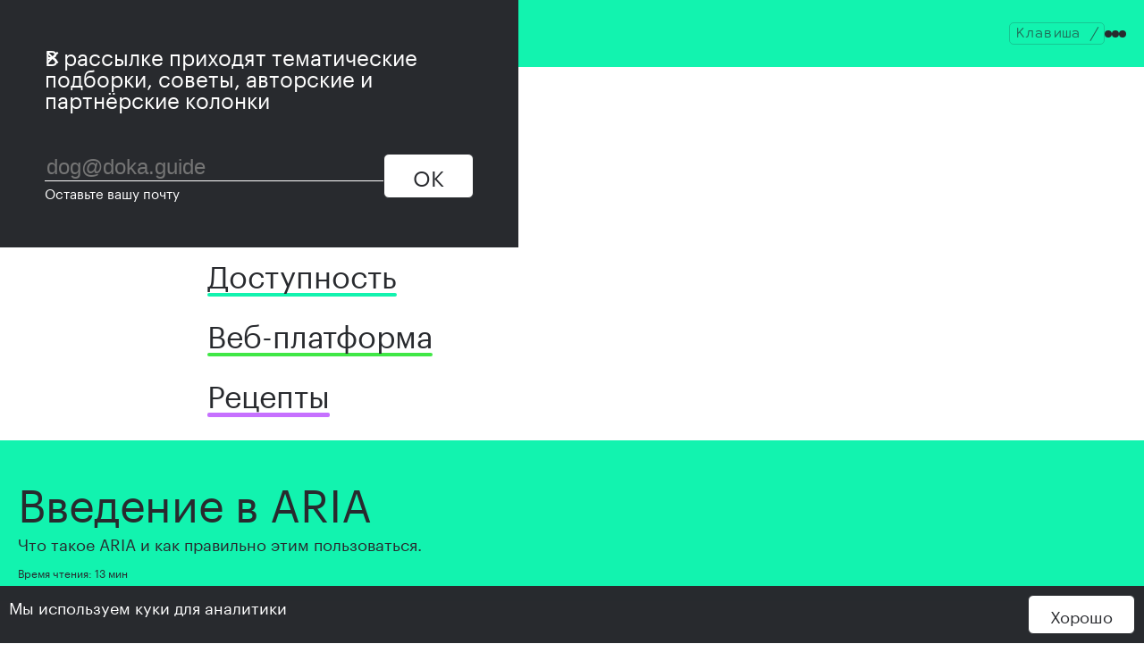

--- FILE ---
content_type: text/html
request_url: https://doka.guide/a11y/aria-intro/
body_size: 21758
content:
<!DOCTYPE html><html class="base font-theme" lang="ru" itemscope itemtype="https://schema.org/Article" style="--accent-color: var(--color-a11y);
    --accent-base-color: var(--color-base-a11y);"><head><meta charset="utf-8"><meta name="viewport" content="width=device-width, initial-scale=1"><title>Введение в ARIA — Доступность — Дока</title><meta name="theme-color" media="(prefers-color-scheme: light)" content="hsl(162 90% 51%)"><meta name="theme-color" media="(prefers-color-scheme: dark)" content="hsl(162 95% 15%)"><script async defer src="https://buttons.github.io/buttons.js"></script><link rel="stylesheet" href="/styles/index-7b4100cad8.css"><link rel="stylesheet" href="/styles/dark-theme-b0dc9dfcd4.css" media="(prefers-color-scheme: dark)"><script>!function(){const e="color-theme",t={DARK:"dark",LIGHT:"light",AUTO:"auto"};let o;const n=document.head.querySelector("link[rel=stylesheet][media*=prefers-color-scheme][media*=dark]"),r=document.head.querySelector("meta[name=theme-color][media*=prefers-color-scheme][media*=light]"),c=document.head.querySelector("meta[name=theme-color][media*=prefers-color-scheme][media*=dark]"),a={[t.LIGHT]:r,[t.DARK]:c},d={[t.LIGHT]:r.content,[t.DARK]:c.content},l=localStorage;function m(t){const o=t.target?.value;var n;o&&(n=o,l.setItem(e,n),s(o))}function s(r=function(){return l.getItem(e)||t.AUTO}()){const c={[t.AUTO]:"(prefers-color-scheme: dark)",[t.LIGHT]:"not all",[t.DARK]:"all"};n&&(n.media=c[r]),o&&(o.querySelector(`[value="${r}"]`).checked=!0);for(const[e,o]of Object.entries(a))o.content=d[r===t.AUTO?e:r]}l.getItem(e)&&s(),document.addEventListener("DOMContentLoaded",(()=>{o=document.querySelector(".theme-toggle"),o?.addEventListener("change",m),window.addEventListener("storage",(t=>{if(t.key!==e)return;const o=t.newValue;o&&s(o)})),s()}))}();</script><link rel="preload" href="/fonts/graphik/graphik-regular.woff2" as="font" type="font/woff2" crossorigin><link rel="preload" href="/fonts/spot-mono/spot-mono-light.woff2" as="font" type="font/woff2" crossorigin><meta name="title" content="Введение в ARIA — Доступность — Дока"><meta name="description" content="Что такое ARIA и как правильно этим пользоваться."><meta name="robots" content="index, follow"><meta name="color-scheme" content="light dark"><link rel="icon" href="/favicon.ico"><link rel="icon" href="/images/icons/icon.svg" type="image/svg+xml"><link rel="apple-touch-icon" href="/images/icons/180x180.png"><link rel="canonical" href="https://doka.guide/a11y/aria-intro/"><link rel="manifest" href="/manifest.json"><meta property="og:url" content="https://doka.guide/a11y/aria-intro/"><meta property="og:title" content="Введение в ARIA — Доступность — Дока"><meta property="og:description" content="Что такое ARIA и как правильно этим пользоваться."><meta itemprop="description" content="Что такое ARIA и как правильно этим пользоваться."><meta property="og:type" content="article"><meta property="og:image" content="https://doka.guide/a11y/aria-intro/images/covers/og.png"><meta property="og:locale" content="ru_RU"><meta property="og:site_name" content="Дока"><meta property="twitter:card" content="summary_large_image"><meta property="twitter:url" content="https://doka.guide/a11y/aria-intro/"><meta property="twitter:title" content="Введение в ARIA — Доступность — Дока"><meta property="twitter:description" content="Что такое ARIA и как правильно этим пользоваться."><meta property="twitter:image" content="https://doka.guide/a11y/aria-intro/images/covers/og.png"><meta property="twitter:site" content="@doka_guide"><meta property="article:tag" content="Доступность"><meta property="article:tag" content="article"><script type="application/ld+json">
    {
      "@context": "http:\/\/schema.org",
      "@type": "Article",
      "mainEntityOfPage": {
        "@type": "WebPage",
        "@id": "https://doka.guide/a11y/aria-intro/"
      },
      "headline": "Введение в ARIA — Доступность — Дока",
      
      "datePublished": "2024-04-12T14:49:27.614Z",
      "dateModified": "2024-07-03T19:50:31.006Z",
      "author": [{
  "@type": "Person",
  "name": "Татьяна Фокина"
  
    ,"url": "https://twitter.com/ta_fokina"
  
}],
      "publisher": {
        "@type": "Organization",
        "name": "Дока",
        "logo": {
          "@type": "ImageObject",
          "url": "https://doka.guide/images/publisher-logo.svg"
        }
      },
      "description": "Что такое ARIA и как правильно этим пользоваться.",
      "url": "https://doka.guide/a11y/aria-intro/"
    }
  </script><meta property="article:section" content="Technology"><meta property="article:opinion" content="false"><link rel="prev" href="https://doka.guide/a11y/skip-link/"><link rel="next" href="https://doka.guide/a11y/aria-roles/">

<script>
  (function(m,e,t,r,i,k,a){m[i]=m[i]||function(){(m[i].a=m[i].a||[]).push(arguments)};
  m[i].l=1*new Date();k=e.createElement(t),a=e.getElementsByTagName(t)[0],k.async=1,k.src=r,a.parentNode.insertBefore(k,a)})
  (window, document, "script", "https://cdn.jsdelivr.net/npm/yandex-metrica-watch/tag.js", "ym")

  ym(83244811, "init", {
    clickmap:true,
    trackLinks:true,
    accurateTrackBounce:true
  })
</script>
<noscript><img src="https://mc.yandex.ru/watch/83244811" style="position:absolute;left:-9999px" alt=""></noscript>
<script async src="https://www.googletagmanager.com/gtag/js?id=G-GH8FX28ET0"></script>
<script>
  window.dataLayer = window.dataLayer || []
  function gtag(){dataLayer.push(arguments)}
  gtag("js", new Date())
  gtag("config", "G-GH8FX28ET0")
</script>
</head><body class="base__body"> <a class="link skip-link" href="#main-content"> К контенту </a> <header class="header header--sticky" aria-label="Главный"> <div class="header__controls font-theme font-theme--code"> <ul class="header__breadcrumbs breadcrumbs base-list"> <li class="breadcrumbs__item header__logo"> <a class="logo logo--color-contrast font-theme font-theme--code" href="/"> <span class="logo__image logo__image--custom" aria-hidden="true"> <span class="logo__symbols logo__symbols--main"> U<span class="logo__eye">•</span><span class="logo__nose">ᴥ</span><span class="logo__eye">•</span>U </span> <span class="logo__symbols logo__symbols--search"> U<span class="logo__eye">ˇ</span><span class="logo__nose">ᴥ</span><span class="logo__eye">ˇ</span>U </span> </span> <span class="logo__text link logo__image--custom"> Дока </span> </a> <span class="header__divider font-theme font-theme--code" aria-hidden="true"> </span> </li> <li class="breadcrumbs__item header__category"> <a class="breadcrumbs__text link" href="/a11y/"> Доступность </a> <span class="header__divider font-theme font-theme--code" aria-hidden="true"> </span> </li> </ul> <form class="header__search search font-theme font-theme--code" name="search-form" action="/search/" id="search-form"> <div class="search__control"> <label class="visually-hidden" for="search-field"> Поиск </label> <input class="search__input" id="search-field" name="query" placeholder="Поиск" aria-keyshortcuts="/" autocomplete="off"> <span class="search__key hotkey search__key--enter"> <kbd class="hotkey__key">Enter</kbd> </span> </div> <div class="search__suggestion search__suggestion--hide"> <div class="search__suggestion-content font-theme font-theme--text"> <ul class="suggestion-list base-list"></ul> </div> <a class="search__full-link link font-theme font-theme--text" href="/search/"> Расширенный поиск </a> </div> </form> <div class="header__buttons"> <span class="hotkey hotkey--search font-theme font-theme--code"> Клавиша <kbd class="hotkey__key">/</kbd> </span> <span class="hotkey hotkey--close font-theme font-theme--code"> <kbd class="hotkey__key">esc</kbd> </span> <button class="header-button" type="button" aria-expanded="false" aria-controls="dropdown-menu"> <span class="header-button-content header-button-content--open"> <span class="visually-hidden">Открыть меню</span> <span class="header-button-icon header-button-icon--open"> <span class="header-button-icon__dot"></span> <span class="header-button-icon__dot"></span> <span class="header-button-icon__dot"></span> </span> </span> <span class="header-button-content header-button-content--close"> <span class="visually-hidden">Закрыть меню</span> <svg class="header-button-icon header-button-icon--close" width="45" height="45" viewbox="0 0 45 45"> <circle cx="22.5" cy="22.5" r="22.5" fill="var(--color-text)"></circle> <path fill="var(--color-background)" d="M30.3 32.1c-.5 0-1-.2-1.4-.6l-6.5-6.6-6.5 6.5c-.5.5-1 .7-1.5.7-.4 0-.8-.1-1-.4-.3-.3-.5-.6-.5-1 0-.6.3-1.1.7-1.6l6.5-6.5-6.5-6.4c-.4-.5-.7-1-.7-1.5s.2-.8.4-1.1c.3-.3.7-.4 1.1-.4.5 0 1 .2 1.5.7l6.5 6.5 6.5-6.6c.5-.5 1-.7 1.5-.7.3 0 .7.2 1 .5.3.4.5.8.5 1.1 0 .5-.2 1-.7 1.4l-6.5 6.5 6.5 6.6c.5.5.7 1 .7 1.4 0 .4-.1.7-.5 1-.4.4-.7.5-1 .5z"></path> </svg> </span> </button> </div> </div> <div class="header__menu" id="dropdown-menu"> <ul class="header__menu-list nav-list base-list"> <li class="nav-list__item" style="--accent-color: var(--color-base-html)"> <a class="nav-list__link" href="/html/"> <span class="nav-list__link-text"> HTML </span> </a> </li> <li class="nav-list__item" style="--accent-color: var(--color-base-css)"> <a class="nav-list__link" href="/css/"> <span class="nav-list__link-text"> CSS </span> </a> </li> <li class="nav-list__item" style="--accent-color: var(--color-base-js)"> <a class="nav-list__link" href="/js/"> <span class="nav-list__link-text"> JavaScript </span> </a> </li> <li class="nav-list__item" style="--accent-color: var(--color-base-a11y)"> <a class="nav-list__link" href="/a11y/"> <span class="nav-list__link-text"> Доступность </span> </a> </li> <li class="nav-list__item" style="--accent-color: var(--color-base-tools)"> <a class="nav-list__link" href="/tools/"> <span class="nav-list__link-text"> Веб-платформа </span> </a> </li> <li class="nav-list__item" style="--accent-color: var(--color-base-recipes)"> <a class="nav-list__link" href="/recipes/"> <span class="nav-list__link-text"> Рецепты </span> </a> </li> </ul> </div> </header> <div class="doc"> <main class="doc__main"> <article class="doc__article article"> <header class="article__header" aria-label="Материал"> <div class="article__header-inner doc__wrapper"> <p class="article__category"> <a class="article__category-link link font-theme font-theme--code" href="/a11y/"> Доступность </a> <span class="article__category-devider" aria-hidden="true">/</span> </p> <h1 class="article__title" id="main-content" itemprop="headline"> Введение в ARIA </h1> <p class="article__description"> Что такое ARIA и как правильно этим пользоваться. </p> <p class="article__read-time"> Время чтения: 13 мин </p> </div> </header> <div class="article__layout"> <div class="article__aside"> <div class="article-nav"> <div class="article-nav__toggle"> <button class="toggle-button" aria-expanded="false" aria-controls="table-of-content" type="button"> <span class="toggle-text">Содержание</span> <span class="toggle-button__icons"> <svg class="toggle-button__icon toggle-button__icon--close" width="48" height="48" viewbox="0 0 48 48" fill="currentColor" aria-hidden="true"> <path d="M31.27 32.88l-7.3-7.3-7.24 7.24c-.43.43-.81.58-1.15.58a.94.94 0 01-.71-.26.94.94 0 01-.27-.72c0-.34.15-.72.58-1.15l7.24-7.24-7.24-7.23c-.43-.43-.58-.81-.58-1.16 0-.32.1-.54.27-.7a.94.94 0 01.7-.28c.35 0 .73.16 1.16.59l7.24 7.23 7.3-7.3c.44-.44.8-.58 1.09-.58.15 0 .36.07.62.37.28.3.36.55.36.73 0 .3-.14.65-.52 1.03l-7.3 7.3 7.3 7.3c.44.44.58.8.58 1.1 0 .15-.07.36-.37.62-.3.27-.55.35-.73.35-.3 0-.65-.13-1.03-.52z"></path> </svg> <svg class="toggle-button__icon toggle-button__icon--open" width="48" height="48" viewbox="0 0 48 48" fill="currentColor" aria-hidden="true"> <path d="M29.1 23.68c0 1.1-.6 2.16-1.78 3.17 1.06.6 1.58 1.47 1.58 2.6 0 1.05-.45 1.9-1.36 2.56-.9.67-2.01 1-3.34 1-1.8 0-3.25-.43-4.37-1.31-.32-.24-.48-.5-.48-.75 0-.19.07-.36.2-.5.12-.13.29-.2.5-.2.2 0 .5.13.86.37 1.01.68 2.11 1.03 3.31 1.03 1 0 1.77-.2 2.33-.63.56-.41.84-.96.84-1.63 0-.6-.28-1.06-.84-1.37-.56-.3-1.48-.6-2.76-.9-1.76-.42-3-.91-3.72-1.47A2.81 2.81 0 0119 23.3c0-1.1.59-2.15 1.75-3.17a2.82 2.82 0 01-1.56-2.6c0-1.05.45-1.9 1.35-2.56a5.5 5.5 0 013.36-1c1.79 0 3.25.43 4.37 1.31.32.24.48.49.48.74 0 .2-.07.36-.2.5-.12.14-.3.2-.5.2s-.5-.12-.86-.36a5.75 5.75 0 00-3.32-1.03c-.99 0-1.76.2-2.32.62-.56.42-.84.96-.84 1.63 0 .61.28 1.07.84 1.37.56.3 1.48.61 2.76.91 1.76.42 3 .9 3.72 1.47a2.81 2.81 0 011.08 2.35zm-5-2.38c-.86-.22-1.55-.42-2.06-.6-1.02.7-1.54 1.5-1.54 2.4 0 .66.26 1.17.77 1.54.51.35 1.42.7 2.71 1.03.87.23 1.56.43 2.07.6 1.02-.69 1.53-1.49 1.53-2.4 0-.65-.25-1.16-.76-1.5a8.74 8.74 0 00-2.72-1.07z"></path> </svg> </span> </button> </div> <div class="article-nav__content" id="table-of-content"> <aside class="toc" aria-label="Оглавление"> <ol class="toc__list base-list"> <li class="toc__item"> <a class="toc__link link" href="#kratko"> Кратко </a> </li><li class="toc__item"> <a class="toc__link link" href="#komu-pomogaet"> Кому помогает </a> </li><li class="toc__item"> <a class="toc__link link" href="#kak-eto-ponyat"> Как это понять </a> </li><li class="toc__item"> <a class="toc__link link" href="#kogda-ne-nuzhno-ispolzovat"> Когда не нужно использовать </a> </li><li class="toc__item"> <a class="toc__link link" href="#kogda-prigoditsya"> Когда пригодится </a> </li><li class="toc__item"> <a class="toc__link link" href="#kak-ustroeno"> Как устроено </a> </li><li class="toc__item"> <a class="toc__link link" href="#pravila-ispolzovaniya"> Правила использования </a> <ol class="toc__list base-list"> <li class="toc__item"> <a class="toc__link link" href="#ne-ispolzuyte-aria"> Не используйте ARIA </a> </li><li class="toc__item"> <a class="toc__link link" href="#ne-izmenyayte-semantiku"> Не изменяйте семантику </a> </li><li class="toc__item"> <a class="toc__link link" href="#vse-interaktivnye-elementy-dostupny-dlya-klaviatury"> Все интерактивные элементы доступны для клавиатуры </a> </li><li class="toc__item"> <a class="toc__link link" href="#budte-ostorozhny-s-role-presentation-i-aria-hidden-true"> Будьте осторожны с role="presentation" и aria-hidden="true" </a> </li><li class="toc__item"> <a class="toc__link link" href="#interaktivnym-elementam-nuzhny-imena"> Интерактивным элементам нужны имена </a> </li><li class="toc__item"> <a class="toc__link link" href="#dopolnitelnye-pravila"> Дополнительные правила </a> </li> </ol> </li><li class="toc__item"> <a class="toc__link link" href="#specifikaciya"> Спецификация </a> <ol class="toc__list base-list"> <li class="toc__item"> <a class="toc__link link" href="#svyazannye-rekomendacii"> Связанные рекомендации </a> </li><li class="toc__item"> <a class="toc__link link" href="#svyazannye-specifikacii"> Связанные спецификации </a> </li> </ol> </li><li class="toc__item"> <a class="toc__link link" href="#podderzhka-i-testirovanie"> Поддержка и тестирование </a> </li><li class="toc__item"> <a class="toc__link link" href="#ssylki"> Ссылки </a> </li><li class="toc__item"> <a class="toc__link link" href="#na-sobesedovanii"> На собеседовании </a> <ol class="toc__list base-list"> <li class="toc__item"> <a class="toc__link link" href="#chto-takoe-dostupnoe-imya-accessible-name-kakimi-byvayut-ego-istochniki"> Что такое доступное имя (accessible name)? Какими бывают его источники? </a> </li><li class="toc__item"> <a class="toc__link link" href="#dlya-kakih-vspomogatelnyh-tehnologiy-krome-skrinriderov-mozhet-byt-polezna-aria"> Для каких вспомогательных технологий кроме скринридеров может быть полезна ARIA? </a> </li><li class="toc__item"> <a class="toc__link link" href="#rasskazhite-pro-samye-rasprostranyonnye-oshibki-s-aria-i-privedite-primery."> Расскажите про самые распространённые ошибки с ARIA и приведите примеры. </a> </li> </ol> </li> </ol> </aside> </div> </div> <footer class="article__meta" aria-label="Авторы и дата публикации"> <div class="article__persons"> <dl class="contributors"> <div class="contributors__item"> <dt class="contributors__key">Авторы:</dt> <dd class="contributors__value"> <div class="persons-list"> <ul class="persons-list__items base-list"> <li class="persons-list__item" itemscope itemtype="https://schema.org/Person" itemprop="author"> <a class="persons-list__name link" href="/people/tatianafokina/" itemprop="url"> <span itemprop="name">Татьяна Фокина</span> </a> </li> </ul> </div> </dd> </div> <div class="contributors__item"> <dt class="contributors__key">Контрибьюторы:</dt> <dd class="contributors__value"> <div class="persons-list"> <ul class="persons-list__items base-list"> <li class="persons-list__item" itemscope itemtype="https://schema.org/Person" itemprop="contributor"> <a class="persons-list__name link" href="/people/skorobaeus/" itemprop="url"> <span itemprop="name">Светлана Коробцева</span> </a> </li> </ul> </div> </dd> </div> </dl> </div> <a class="article__edit-button button" href="https://github.com/doka-guide/content/blob/main/a11y/aria-intro" target="_blank" rel="noopener"> Редактировать на <svg class="article__github-icon" width="12" height="11" fill="currentColor" viewbox="0 0 12 11" aria-hidden="true"> <path d="M6 0C2.69 0 0 2.52 0 5.64c0 2.49 1.72 4.6 4.1 5.35.3.05.41-.12.41-.27v-.96C2.83 10.1 2.47 9 2.47 9c-.27-.65-.66-.82-.66-.82-.55-.35.04-.35.04-.35.6.04.92.58.92.58.53.87 1.4.62 1.74.47.06-.36.21-.61.38-.75-1.33-.14-2.73-.63-2.73-2.79 0-.61.24-1.11.62-1.5-.06-.15-.27-.72.06-1.5 0 0 .5-.15 1.65.58a6.17 6.17 0 013 0c1.15-.73 1.65-.58 1.65-.58.33.78.12 1.35.06 1.5.38.39.62.89.62 1.5 0 2.17-1.4 2.65-2.74 2.79.21.17.4.52.4 1.04v1.55c0 .15.1.32.41.27A5.68 5.68 0 0012 5.64C12 2.52 9.31 0 6 0z"></path> </svg> GitHub </a> <p class="article__update-date"> Обновлено <time data-relative-time datetime="2024-07-03T19:50:31.006Z"> 3 июля 2024 </time> </p> </footer> </div> <div class="article__content doc__wrapper"> <div class="article__content-inner content"> <div class="article-heading article-heading--level-2" id="kratko" tabindex="-1"><h2 class="article-heading__title">Кратко</h2> <span class="article-heading__copier"> <button class="article-heading__copy-button" data-anchor="#kratko" aria-describedby="status-kratko"> <svg class="article-heading__icon" width="24" height="24" viewbox="0 0 24 24" stroke="currentColor" stroke-width="2" fill="none" stroke-linecap="round" stroke-linejoin="round" aria-hidden="true"> <path d="M10 13a5 5 0 0 0 7.54.54l3-3a5 5 0 0 0-7.07-7.07l-1.72 1.71"></path> <path d="M14 11a5 5 0 0 0-7.54-.54l-3 3a5 5 0 0 0 7.07 7.07l1.71-1.71"></path> </svg> <span class="visually-hidden">Скопировать ссылку "Кратко"</span> </button> <span role="status" id="status-kratko" class="article-heading__status">Скопировано</span></span></div> <p><em>ARIA (Accessible Rich Internet Applications)</em> — это набор дополнительных атрибутов, которые расширяют возможности HTML, SVG и других языков для создания более <a class="link" href="/a11y/chto-takoe-a11y/">доступных интерфейсов</a>.</p> <aside class="callout"> <div class="callout__icon">💰</div> <div class="callout__content"> <p> <em>ARIA (Rich Internet Applications, Насыщенное интернет-приложение)</em> — веб-приложение, которое загружается через интернет близко к десктопному приложению по опыту взаимодействия с ним.</p> </div> </aside> <p>ARIA помогает повысить уровень доступности элементов или сделать статичную страницу динамическим веб-приложением для пользователей вспомогательных технологий. С помощью ARIA-разметки можно улучшить доступность интерактивных элементов, связать элементы друг с другом, указать в каком состоянии они находятся, отметить изменения на странице или описать структуру документа.</p> <p>ARIA не влияет на внешний вид элементов и их поведение, а также не изменяет <a class="link" href="/js/dom/">DOM</a>. ARIA-атрибуты изменяют только то, как с элементами и страницами взаимодействуют браузеры, <a class="link" href="/a11y/screenreaders/#accessibility-api">Accessibility API</a> и вспомогательные технологии.</p> <div class="article-heading article-heading--level-2" id="komu-pomogaet" tabindex="-1"><h2 class="article-heading__title">Кому помогает</h2> <span class="article-heading__copier"> <button class="article-heading__copy-button" data-anchor="#komu-pomogaet" aria-describedby="status-komu-pomogaet"> <svg class="article-heading__icon" width="24" height="24" viewbox="0 0 24 24" stroke="currentColor" stroke-width="2" fill="none" stroke-linecap="round" stroke-linejoin="round" aria-hidden="true"> <path d="M10 13a5 5 0 0 0 7.54.54l3-3a5 5 0 0 0-7.07-7.07l-1.72 1.71"></path> <path d="M14 11a5 5 0 0 0-7.54-.54l-3 3a5 5 0 0 0 7.07 7.07l1.71-1.71"></path> </svg> <span class="visually-hidden">Скопировать ссылку "Кому помогает"</span> </button> <span role="status" id="status-komu-pomogaet" class="article-heading__status">Скопировано</span></span></div> <p>Главные пользователи ARIA — это люди с визуальными, моторными и когнитивными особенностями, которые пользуются вспомогательными технологиями и настройками доступности в операционных системах или браузерах. Это могут быть:</p> <ul> <li><a class="link" href="/a11y/screenreaders/">Скринридеры</a>.</li> <li>Дисплеи Брайля.</li> <li>Экранные лупы.</li> <li>Альтернативные устройства ввода и манипуляторы — выносные компьютерные кнопки, головные указатели, виртуальные клавиатуры.</li> <li><a class="link" href="/a11y/speech-recognition/">Голосовое управление</a> и программы для преобразования текста в речь.</li> </ul> <p>Пользователи вспомогательных технологий обычно пользуются для навигации клавиатурой.</p> <div class="article-heading article-heading--level-2" id="kak-eto-ponyat" tabindex="-1"><h2 class="article-heading__title">Как это понять</h2> <span class="article-heading__copier"> <button class="article-heading__copy-button" data-anchor="#kak-eto-ponyat" aria-describedby="status-kak-eto-ponyat"> <svg class="article-heading__icon" width="24" height="24" viewbox="0 0 24 24" stroke="currentColor" stroke-width="2" fill="none" stroke-linecap="round" stroke-linejoin="round" aria-hidden="true"> <path d="M10 13a5 5 0 0 0 7.54.54l3-3a5 5 0 0 0-7.07-7.07l-1.72 1.71"></path> <path d="M14 11a5 5 0 0 0-7.54-.54l-3 3a5 5 0 0 0 7.07 7.07l1.71-1.71"></path> </svg> <span class="visually-hidden">Скопировать ссылку "Как это понять"</span> </button> <span role="status" id="status-kak-eto-ponyat" class="article-heading__status">Скопировано</span></span></div> <p>Внешний вид элементов не всегда совпадает с их функциями. К примеру, элемент в демо выглядит внешне как кнопка с текстом «Очистить форму».</p> <figure class="figure"> <iframe class="figure__content" loading="lazy" title="Ненастоящая кнопка" src="demos/fake-button/" height="250"></iframe> <figcaption class="figure__caption"> <a class="link" href="/a11y/aria-intro/demos/fake-button/" target="_blank" rel="nofollow noopener noreferrer"> Открыть демо в новой вкладке </a> </figcaption> </figure> <p>Для этого элемента используется семантически нейтральный тег <a class="link" href="/html/div/"><code class="inline-code code-fix font-theme font-theme--code">&lt;div&gt;</code></a>. Поэтому для пользователей скринридеров это не кнопка, и они не могут сфокусироваться на элементе.</p> <pre class="block-code font-theme font-theme--code" data-lang="html">
        <span class="block-code__inner" tabindex="0">
          <span class="block-code__lines"><span class="block-code__line"></span></span>
          <code class="block-code__original"><span class="block-code__original-line">&lt;div class="button button-aqua"&gt;Очистить форму&lt;/div&gt;</span></code>
          <code class="block-code__highlight"><span class="token tag"><span class="token tag"><span class="token punctuation">&lt;</span>div</span> <span class="token attr-name">class</span><span class="token attr-value"><span class="token punctuation attr-equals">=</span><span class="token punctuation">"</span>button button-aqua<span class="token punctuation">"</span></span><span class="token punctuation">&gt;</span></span>Очистить форму<span class="token tag"><span class="token tag"><span class="token punctuation">&lt;/</span>div</span><span class="token punctuation">&gt;</span></span>
</code>
        </span>
        <span class="block-code__tools" aria-live="polite">
          <button class="block-code__copy-button copy-button" type="button" data-state="idle">
            <svg class="copy-button__icon" width="14" height="17" viewbox="0 0 14 17" fill="none" stroke="currentColor" aria-hidden="true">
              <rect width="8.75" height="11.35" x="4.75" y="4.43" rx="1.5"></rect>
              <path d="M8.8 2.3c0-.72-.58-1.3-1.3-1.3H3a2 2 0 0 0-2 2v8.07c0 .9.73 1.63 1.63 1.63"></path>
            </svg>
            <span class="copy-button__text link" data-state="idle">Скопировать</span>
            <span class="copy-button__text" data-state="success">Скопировано</span>
            <span class="copy-button__text" data-state="error">Не удалось скопировать</span>
          </button>
        </span>
      </pre> <p>В этой ситуации ARIA поможет превратить <code class="inline-code code-fix font-theme font-theme--code">&lt;div&gt;</code> в кнопку. Добавим ARIA-роль <a class="link" href="/a11y/role-button/"><code class="inline-code code-fix font-theme font-theme--code">button</code></a>, а ещё поместим элемент в порядок фокуса с помощью HTML-атрибута <a class="link" href="/html/tabindex/"><code class="inline-code code-fix font-theme font-theme--code">tabindex<wbr>=<wbr>"0"</code></a>.</p> <pre class="block-code font-theme font-theme--code" data-lang="html">
        <span class="block-code__inner" tabindex="0">
          <span class="block-code__lines"><span class="block-code__line"></span><span class="block-code__line"></span><span class="block-code__line"></span><span class="block-code__line"></span><span class="block-code__line"></span><span class="block-code__line"></span><span class="block-code__line"></span></span>
          <code class="block-code__original"><span class="block-code__original-line">&lt;div</span><span class="block-code__original-line">  class="button button-aqua"</span><span class="block-code__original-line">  role="button"</span><span class="block-code__original-line">  tabindex="0"</span><span class="block-code__original-line">&gt;</span><span class="block-code__original-line">  Очистить форму</span><span class="block-code__original-line">&lt;/div&gt;</span></code>
          <code class="block-code__highlight"><span class="token tag"><span class="token tag"><span class="token punctuation">&lt;</span>div</span>
  <span class="token attr-name">class</span><span class="token attr-value"><span class="token punctuation attr-equals">=</span><span class="token punctuation">"</span>button button-aqua<span class="token punctuation">"</span></span>
  <span class="token attr-name">role</span><span class="token attr-value"><span class="token punctuation attr-equals">=</span><span class="token punctuation">"</span>button<span class="token punctuation">"</span></span>
  <span class="token attr-name">tabindex</span><span class="token attr-value"><span class="token punctuation attr-equals">=</span><span class="token punctuation">"</span>0<span class="token punctuation">"</span></span>
<span class="token punctuation">&gt;</span></span>
  Очистить форму
<span class="token tag"><span class="token tag"><span class="token punctuation">&lt;/</span>div</span><span class="token punctuation">&gt;</span></span>
</code>
        </span>
        <span class="block-code__tools" aria-live="polite">
          <button class="block-code__copy-button copy-button" type="button" data-state="idle">
            <svg class="copy-button__icon" width="14" height="17" viewbox="0 0 14 17" fill="none" stroke="currentColor" aria-hidden="true">
              <rect width="8.75" height="11.35" x="4.75" y="4.43" rx="1.5"></rect>
              <path d="M8.8 2.3c0-.72-.58-1.3-1.3-1.3H3a2 2 0 0 0-2 2v8.07c0 .9.73 1.63 1.63 1.63"></path>
            </svg>
            <span class="copy-button__text link" data-state="idle">Скопировать</span>
            <span class="copy-button__text" data-state="success">Скопировано</span>
            <span class="copy-button__text" data-state="error">Не удалось скопировать</span>
          </button>
        </span>
      </pre> <p>Теперь элемент доступен для скринридеров. Пользователи могут установить на нём фокус и узнать, что это кнопка с названием «Очистить форму».</p> <p>Самое лучшее решение проблемы с доступностью этой кнопки — HTML-тег <a class="link" href="/html/button/"><code class="inline-code code-fix font-theme font-theme--code">&lt;button&gt;</code></a>. Тогда не нужно добавлять к элементу дополнительные атрибуты и отслеживать клики с помощью скрипта. Это всё уже есть в теге по умолчанию. Звучит странно, но одно из главных правил использования ARIA — стараться не использовать ARIA.</p> <pre class="block-code font-theme font-theme--code" data-lang="html">
        <span class="block-code__inner" tabindex="0">
          <span class="block-code__lines"><span class="block-code__line"></span></span>
          <code class="block-code__original"><span class="block-code__original-line">&lt;button class="button button-aqua"&gt;Очистить форму&lt;/button&gt;</span></code>
          <code class="block-code__highlight"><span class="token tag"><span class="token tag"><span class="token punctuation">&lt;</span>button</span> <span class="token attr-name">class</span><span class="token attr-value"><span class="token punctuation attr-equals">=</span><span class="token punctuation">"</span>button button-aqua<span class="token punctuation">"</span></span><span class="token punctuation">&gt;</span></span>Очистить форму<span class="token tag"><span class="token tag"><span class="token punctuation">&lt;/</span>button</span><span class="token punctuation">&gt;</span></span>
</code>
        </span>
        <span class="block-code__tools" aria-live="polite">
          <button class="block-code__copy-button copy-button" type="button" data-state="idle">
            <svg class="copy-button__icon" width="14" height="17" viewbox="0 0 14 17" fill="none" stroke="currentColor" aria-hidden="true">
              <rect width="8.75" height="11.35" x="4.75" y="4.43" rx="1.5"></rect>
              <path d="M8.8 2.3c0-.72-.58-1.3-1.3-1.3H3a2 2 0 0 0-2 2v8.07c0 .9.73 1.63 1.63 1.63"></path>
            </svg>
            <span class="copy-button__text link" data-state="idle">Скопировать</span>
            <span class="copy-button__text" data-state="success">Скопировано</span>
            <span class="copy-button__text" data-state="error">Не удалось скопировать</span>
          </button>
        </span>
      </pre> <p>Более сложный пример — сообщение об успешности или неуспешности действия. Как рассказать пользователям вспомогательных технологий, что на странице что-то произошло? Например, что форма успешно очищена.</p> <p>Тут снова ARIA спешит на помощь. Добавим для сообщения об успешной очистке формы <a class="link" href="/a11y/role-status/"><code class="inline-code code-fix font-theme font-theme--code">role<wbr>=<wbr>"status"</code></a> и свяжем с ним кнопку с помощью атрибута <a class="link" href="/a11y/aria-controls/"><code class="inline-code code-fix font-theme font-theme--code">aria<wbr>-<wbr>controls</code></a>. Благодаря этой ARIA-роли скринридер автоматически объявит сообщение, когда пользователь нажмёт на кнопку.</p> <pre class="block-code font-theme font-theme--code" data-lang="html">
        <span class="block-code__inner" tabindex="0">
          <span class="block-code__lines"><span class="block-code__line"></span><span class="block-code__line"></span><span class="block-code__line"></span><span class="block-code__line"></span><span class="block-code__line"></span><span class="block-code__line"></span><span class="block-code__line"></span><span class="block-code__line"></span><span class="block-code__line"></span><span class="block-code__line"></span><span class="block-code__line"></span><span class="block-code__line"></span><span class="block-code__line"></span></span>
          <code class="block-code__original"><span class="block-code__original-line">&lt;button</span><span class="block-code__original-line">  class="button button-aqua"</span><span class="block-code__original-line">  aria-controls="message"</span><span class="block-code__original-line">&gt;</span><span class="block-code__original-line">  Очистить форму</span><span class="block-code__original-line">&lt;/button&gt;</span><span class="block-code__original-line"></span><span class="block-code__original-line">&lt;div</span><span class="block-code__original-line">  class="status-message"</span><span class="block-code__original-line">  role="status"</span><span class="block-code__original-line">  id="message"</span><span class="block-code__original-line">&gt;</span><span class="block-code__original-line">&lt;/div&gt;</span></code>
          <code class="block-code__highlight"><span class="token tag"><span class="token tag"><span class="token punctuation">&lt;</span>button</span>
  <span class="token attr-name">class</span><span class="token attr-value"><span class="token punctuation attr-equals">=</span><span class="token punctuation">"</span>button button-aqua<span class="token punctuation">"</span></span>
  <span class="token attr-name">aria-controls</span><span class="token attr-value"><span class="token punctuation attr-equals">=</span><span class="token punctuation">"</span>message<span class="token punctuation">"</span></span>
<span class="token punctuation">&gt;</span></span>
  Очистить форму
<span class="token tag"><span class="token tag"><span class="token punctuation">&lt;/</span>button</span><span class="token punctuation">&gt;</span></span>

<span class="token tag"><span class="token tag"><span class="token punctuation">&lt;</span>div</span>
  <span class="token attr-name">class</span><span class="token attr-value"><span class="token punctuation attr-equals">=</span><span class="token punctuation">"</span>status-message<span class="token punctuation">"</span></span>
  <span class="token attr-name">role</span><span class="token attr-value"><span class="token punctuation attr-equals">=</span><span class="token punctuation">"</span>status<span class="token punctuation">"</span></span>
  <span class="token attr-name">id</span><span class="token attr-value"><span class="token punctuation attr-equals">=</span><span class="token punctuation">"</span>message<span class="token punctuation">"</span></span>
<span class="token punctuation">&gt;</span></span>
<span class="token tag"><span class="token tag"><span class="token punctuation">&lt;/</span>div</span><span class="token punctuation">&gt;</span></span>
</code>
        </span>
        <span class="block-code__tools" aria-live="polite">
          <button class="block-code__copy-button copy-button" type="button" data-state="idle">
            <svg class="copy-button__icon" width="14" height="17" viewbox="0 0 14 17" fill="none" stroke="currentColor" aria-hidden="true">
              <rect width="8.75" height="11.35" x="4.75" y="4.43" rx="1.5"></rect>
              <path d="M8.8 2.3c0-.72-.58-1.3-1.3-1.3H3a2 2 0 0 0-2 2v8.07c0 .9.73 1.63 1.63 1.63"></path>
            </svg>
            <span class="copy-button__text link" data-state="idle">Скопировать</span>
            <span class="copy-button__text" data-state="success">Скопировано</span>
            <span class="copy-button__text" data-state="error">Не удалось скопировать</span>
          </button>
        </span>
      </pre> <figure class="figure"> <iframe class="figure__content" loading="lazy" title="Кнопка с сообщением об успешной очистке формы" src="demos/status-message/" height="300"></iframe> <figcaption class="figure__caption"> <a class="link" href="/a11y/aria-intro/demos/status-message/" target="_blank" rel="nofollow noopener noreferrer"> Открыть демо в новой вкладке </a> </figcaption> </figure> <div class="article-heading article-heading--level-2" id="kogda-ne-nuzhno-ispolzovat" tabindex="-1"><h2 class="article-heading__title">Когда не нужно использовать</h2> <span class="article-heading__copier"> <button class="article-heading__copy-button" data-anchor="#kogda-ne-nuzhno-ispolzovat" aria-describedby="status-kogda-ne-nuzhno-ispolzovat"> <svg class="article-heading__icon" width="24" height="24" viewbox="0 0 24 24" stroke="currentColor" stroke-width="2" fill="none" stroke-linecap="round" stroke-linejoin="round" aria-hidden="true"> <path d="M10 13a5 5 0 0 0 7.54.54l3-3a5 5 0 0 0-7.07-7.07l-1.72 1.71"></path> <path d="M14 11a5 5 0 0 0-7.54-.54l-3 3a5 5 0 0 0 7.07 7.07l1.71-1.71"></path> </svg> <span class="visually-hidden">Скопировать ссылку "Когда не нужно использовать"</span> </button> <span role="status" id="status-kogda-ne-nuzhno-ispolzovat" class="article-heading__status">Скопировано</span></span></div> <blockquote> <p>Мастерство владения ARIA заключается не столько в том, как это использовать, а когда это не стоит использовать.<br> <a class="link" href="https://www.deque.com/blog/aria-spec-for-the-uninitiated-part-3/">ARIA Spec for the Uninitiated: Part 3</a>, Джерард Коэн.</p> </blockquote> <p>ARIA вообще не нужна тогда, когда нам хватает возможностей HTML, SVG и других языков. Поэтому вместо <code class="inline-code code-fix font-theme font-theme--code">&lt;div role<wbr>=<wbr>"button"&gt;</code> лучше использовать <code class="inline-code code-fix font-theme font-theme--code">&lt;button&gt;</code>, а вместо <a class="link" href="/a11y/role-main/"><code class="inline-code code-fix font-theme font-theme--code">&lt;div role<wbr>=<wbr>"main"&gt;</code></a> — <a class="link" href="/html/main/"><code class="inline-code code-fix font-theme font-theme--code">&lt;main&gt;</code></a>. У семантических HTML-элементов уже есть практически всё, что нужно для доступности. К примеру, в них встроены нужные роли и функциональность в случае интерактивных элементов.</p> <aside class="callout"> <div class="callout__icon">🎭</div> <div class="callout__content"> <p> Роли бывают встроенными и явно заданными. Встроенные роли есть у большинства семантических HTML-тегов по умолчанию, а явно задать роль элементу можно как раз с помощью ARIA.</p> </div> </aside> <p>Есть несколько ресурсов, которые помогут быстро узнать о встроенных ролях HTML-тегов:</p> <ul> <li><a class="link" href="https://russmaxdesign.github.io/html-elements-names/">HTML-элементы и доступные имена</a>.</li> <li><a class="link" href="https://gerardkcohen.github.io/periodic-table-of-semantics.html">Периодическая таблица семантики</a>.</li> <li><a class="link" href="https://www.w3.org/TR/html-aria/#docconformance">Таблица с HTML-элементами, встроенными ролями и возможными атрибутами</a> из спецификации <a class="link" href="https://www.w3.org/TR/html-aria/">ARIA in HTML</a>.</li> </ul> <div class="article-heading article-heading--level-2" id="kogda-prigoditsya" tabindex="-1"><h2 class="article-heading__title">Когда пригодится</h2> <span class="article-heading__copier"> <button class="article-heading__copy-button" data-anchor="#kogda-prigoditsya" aria-describedby="status-kogda-prigoditsya"> <svg class="article-heading__icon" width="24" height="24" viewbox="0 0 24 24" stroke="currentColor" stroke-width="2" fill="none" stroke-linecap="round" stroke-linejoin="round" aria-hidden="true"> <path d="M10 13a5 5 0 0 0 7.54.54l3-3a5 5 0 0 0-7.07-7.07l-1.72 1.71"></path> <path d="M14 11a5 5 0 0 0-7.54-.54l-3 3a5 5 0 0 0 7.07 7.07l1.71-1.71"></path> </svg> <span class="visually-hidden">Скопировать ссылку "Когда пригодится"</span> </button> <span role="status" id="status-kogda-prigoditsya" class="article-heading__status">Скопировано</span></span></div> <p>ARIA пригодится во всех случаях, когда возможностей HTML недостаточно. То есть, когда нет элементов с нужными ролями, свойствами и состояниями. Дополнительные атрибуты понадобятся в нескольких ситуациях:</p> <ul> <li>Динамическое обновление контента. Например, таймеры, оповещения, подгружающиеся не сразу части страниц.</li> <li>Кастомные интерактивные элементы и улучшение навигации с клавиатуры, особенно когда используется JavaScript. Примеры — выпадающий список, вкладки, тултип или всплывающее окно.</li> <li>Добавление дополнительных ориентиров на страницу. Это такие части страницы, по которым могут быстро перемещаться пользователи вспомогательных технологий. Примеры — область вкладок или поиска.</li> <li>Исправление проблем с доступностью в браузерах и для вспомогательных технологий из-за разной поддержки фич из HTML, CSS и других языков.</li> </ul> <div class="article-heading article-heading--level-2" id="kak-ustroeno" tabindex="-1"><h2 class="article-heading__title">Как устроено</h2> <span class="article-heading__copier"> <button class="article-heading__copy-button" data-anchor="#kak-ustroeno" aria-describedby="status-kak-ustroeno"> <svg class="article-heading__icon" width="24" height="24" viewbox="0 0 24 24" stroke="currentColor" stroke-width="2" fill="none" stroke-linecap="round" stroke-linejoin="round" aria-hidden="true"> <path d="M10 13a5 5 0 0 0 7.54.54l3-3a5 5 0 0 0-7.07-7.07l-1.72 1.71"></path> <path d="M14 11a5 5 0 0 0-7.54-.54l-3 3a5 5 0 0 0 7.07 7.07l1.71-1.71"></path> </svg> <span class="visually-hidden">Скопировать ссылку "Как устроено"</span> </button> <span role="status" id="status-kak-ustroeno" class="article-heading__status">Скопировано</span></span></div> <p>ARIA состоит из трёх частей — ролей, состояний и свойств.</p> <picture><source type="image/webp" srcset="images/0-300w.webp 300w, images/0-600w.webp 600w, images/0-1200w.webp 1200w, images/0-2200w.webp 2200w, images/0-3600w.webp 3600w" sizes="(width >= 1680px) 1087px, (width >= 1366px) calc(75vw - 2 * 20px), calc(100vw - 2 * 10px)"><source type="image/png" srcset="images/0-300w.png 300w, images/0-600w.png 600w, images/0-1200w.png 1200w, images/0-2200w.png 2200w, images/0-3600w.png 3600w" sizes="(width >= 1680px) 1087px, (width >= 1366px) calc(75vw - 2 * 20px), calc(100vw - 2 * 10px)"><img src="images/0-300w.png" alt width="3600" height="1600"></picture> <p><em>Роли</em> — основные цели и функции элемента. Задаются через <code class="inline-code code-fix font-theme font-theme--code">role<wbr>=<wbr>""</code>.</p> <p>Роли бывают разных типов. Одни могут отвечать за интерактивные элементы, к примеру, <a class="link" href="/a11y/role-button/"><code class="inline-code code-fix font-theme font-theme--code">button</code></a> и <a class="link" href="/a11y/role-tab/"><code class="inline-code code-fix font-theme font-theme--code">tab</code></a>. Какие-то роли нужны для создания ориентиров на странице. Например, <a class="link" href="/a11y/role-search/"><code class="inline-code code-fix font-theme font-theme--code">search</code></a> и <a class="link" href="/a11y/role-banner/"><code class="inline-code code-fix font-theme font-theme--code">banner</code></a>.</p> <p>Есть роли для составных элементов, для которых нужны конкретные дочерние элементы. Например, у элемента с ролью <code class="inline-code code-fix font-theme font-theme--code">list</code> должен быть минимум один вложенный элемент с ролью <code class="inline-code code-fix font-theme font-theme--code">listitem</code>. Это логично, ведь список делают списком пункты в нём.</p> <p><em>Состояния (states)</em> — в каком состоянии находятся интерактивный или неинтерактивный элемент.</p> <aside class="callout"> <div class="callout__icon">🕹️</div> <div class="callout__content"> <p> Интерактивный элемент — это элемент интерфейса, с которым можно взаимодействовать разными способами. К примеру, на таком элементе можно сделать фокус, ввести в него данные или совершить действие при нажатии или клике. К интерактивным элементам относятся кнопки, ссылки, поля, вкладки, выпадающие списки, тултипы и другие похожие элементы управления.</p> </div> </aside> <p><em>Свойства (properties)</em> — дополнительные функции элемента.</p> <p>Состояния и свойства похожи друг на друга и задаются через атрибут <code class="inline-code code-fix font-theme font-theme--code">aria<wbr>-<wbr>*<wbr>=<wbr>""</code>. Их часто объединяют и называют <em>ARIA-атрибутами</em>. Основная разница между ними в том, что значения атрибутов свойств часто не так сильно изменяются, как у атрибутов состояний. К примеру, значение свойства <a class="link" href="/a11y/aria-label/"><code class="inline-code code-fix font-theme font-theme--code">aria<wbr>-<wbr>label</code></a> изменяется реже, чем состояния <a class="link" href="/a11y/aria-checked/"><code class="inline-code code-fix font-theme font-theme--code">aria<wbr>-<wbr>checked</code></a>.</p> <p>ARIA-атрибуты тоже бывают разными. Какие-то атрибуты можно сочетать практически со всеми ролями элементов, например, <a class="link" href="/a11y/aria-live/"><code class="inline-code code-fix font-theme font-theme--code">aria<wbr>-<wbr>live</code></a> и <code class="inline-code code-fix font-theme font-theme--code">aria<wbr>-<wbr>label</code>. Какие-то подходят только для интерактивных элементов, например, <a class="link" href="/a11y/aria-hidden/"><code class="inline-code code-fix font-theme font-theme--code">aria<wbr>-<wbr>hidden</code></a> и <a class="link" href="/a11y/aria-pressed/"><code class="inline-code code-fix font-theme font-theme--code">aria<wbr>-<wbr>pressed</code></a>. Есть атрибуты, которые обязательно нужны для определённых ролей. К примеру, у элемента с ролью <code class="inline-code code-fix font-theme font-theme--code">combobox</code> обязательно должно быть состояние <a class="link" href="/a11y/aria-expanded/"><code class="inline-code code-fix font-theme font-theme--code">aria<wbr>-<wbr>expanded</code></a>.</p> <p>Полные <a class="link" href="https://www.w3.org/TR/wai-aria-1.2/#role_definitions">список ролей</a> и <a class="link" href="https://www.w3.org/TR/wai-aria-1.2/#state_prop_def">список атрибутов</a> из спецификации ARIA 1.2.</p> <div class="article-heading article-heading--level-2" id="pravila-ispolzovaniya" tabindex="-1"><h2 class="article-heading__title">Правила использования</h2> <span class="article-heading__copier"> <button class="article-heading__copy-button" data-anchor="#pravila-ispolzovaniya" aria-describedby="status-pravila-ispolzovaniya"> <svg class="article-heading__icon" width="24" height="24" viewbox="0 0 24 24" stroke="currentColor" stroke-width="2" fill="none" stroke-linecap="round" stroke-linejoin="round" aria-hidden="true"> <path d="M10 13a5 5 0 0 0 7.54.54l3-3a5 5 0 0 0-7.07-7.07l-1.72 1.71"></path> <path d="M14 11a5 5 0 0 0-7.54-.54l-3 3a5 5 0 0 0 7.07 7.07l1.71-1.71"></path> </svg> <span class="visually-hidden">Скопировать ссылку "Правила использования"</span> </button> <span role="status" id="status-pravila-ispolzovaniya" class="article-heading__status">Скопировано</span></span></div> <p>Есть пять основных правил использования ARIA.</p> <div class="article-heading article-heading--level-3" id="ne-ispolzuyte-aria" tabindex="-1"><h3 class="article-heading__title">Не используйте ARIA</h3> <span class="article-heading__copier"> <button class="article-heading__copy-button" data-anchor="#ne-ispolzuyte-aria" aria-describedby="status-ne-ispolzuyte-aria"> <svg class="article-heading__icon" width="24" height="24" viewbox="0 0 24 24" stroke="currentColor" stroke-width="2" fill="none" stroke-linecap="round" stroke-linejoin="round" aria-hidden="true"> <path d="M10 13a5 5 0 0 0 7.54.54l3-3a5 5 0 0 0-7.07-7.07l-1.72 1.71"></path> <path d="M14 11a5 5 0 0 0-7.54-.54l-3 3a5 5 0 0 0 7.07 7.07l1.71-1.71"></path> </svg> <span class="visually-hidden">Скопировать ссылку "Не используйте ARIA"</span> </button> <span role="status" id="status-ne-ispolzuyte-aria" class="article-heading__status">Скопировано</span></span></div> <p>Не используйте ARIA, если можно использовать HTML-теги и атрибуты.</p> <p>В большинстве случаев вместо ARIA-атрибутов можно использовать семантические HTML-теги.</p> <pre class="block-code font-theme font-theme--code" data-lang="html">
        <span class="block-code__inner" tabindex="0">
          <span class="block-code__lines"><span class="block-code__line"></span><span class="block-code__line"></span><span class="block-code__line"></span><span class="block-code__line"></span><span class="block-code__line"></span><span class="block-code__line"></span><span class="block-code__line"></span><span class="block-code__line"></span><span class="block-code__line"></span></span>
          <code class="block-code__original"><span class="block-code__original-line">&lt;!-- Неправильно ⛔ --&gt;</span><span class="block-code__original-line">&lt;div role="banner"&gt;</span><span class="block-code__original-line">  &lt;div role="navigation"&gt;&lt;/div&gt;</span><span class="block-code__original-line">&lt;/div&gt;</span><span class="block-code__original-line"></span><span class="block-code__original-line">&lt;!-- Правильно ✅ --&gt;</span><span class="block-code__original-line">&lt;header&gt;</span><span class="block-code__original-line">  &lt;nav&gt;&lt;/nav&gt;</span><span class="block-code__original-line">&lt;/header&gt;</span></code>
          <code class="block-code__highlight"><span class="token comment">&lt;!-- Неправильно ⛔ --&gt;</span>
<span class="token tag"><span class="token tag"><span class="token punctuation">&lt;</span>div</span> <span class="token attr-name">role</span><span class="token attr-value"><span class="token punctuation attr-equals">=</span><span class="token punctuation">"</span>banner<span class="token punctuation">"</span></span><span class="token punctuation">&gt;</span></span>
  <span class="token tag"><span class="token tag"><span class="token punctuation">&lt;</span>div</span> <span class="token attr-name">role</span><span class="token attr-value"><span class="token punctuation attr-equals">=</span><span class="token punctuation">"</span>navigation<span class="token punctuation">"</span></span><span class="token punctuation">&gt;</span></span><span class="token tag"><span class="token tag"><span class="token punctuation">&lt;/</span>div</span><span class="token punctuation">&gt;</span></span>
<span class="token tag"><span class="token tag"><span class="token punctuation">&lt;/</span>div</span><span class="token punctuation">&gt;</span></span>

<span class="token comment">&lt;!-- Правильно ✅ --&gt;</span>
<span class="token tag"><span class="token tag"><span class="token punctuation">&lt;</span>header</span><span class="token punctuation">&gt;</span></span>
  <span class="token tag"><span class="token tag"><span class="token punctuation">&lt;</span>nav</span><span class="token punctuation">&gt;</span></span><span class="token tag"><span class="token tag"><span class="token punctuation">&lt;/</span>nav</span><span class="token punctuation">&gt;</span></span>
<span class="token tag"><span class="token tag"><span class="token punctuation">&lt;/</span>header</span><span class="token punctuation">&gt;</span></span>
</code>
        </span>
        <span class="block-code__tools" aria-live="polite">
          <button class="block-code__copy-button copy-button" type="button" data-state="idle">
            <svg class="copy-button__icon" width="14" height="17" viewbox="0 0 14 17" fill="none" stroke="currentColor" aria-hidden="true">
              <rect width="8.75" height="11.35" x="4.75" y="4.43" rx="1.5"></rect>
              <path d="M8.8 2.3c0-.72-.58-1.3-1.3-1.3H3a2 2 0 0 0-2 2v8.07c0 .9.73 1.63 1.63 1.63"></path>
            </svg>
            <span class="copy-button__text link" data-state="idle">Скопировать</span>
            <span class="copy-button__text" data-state="success">Скопировано</span>
            <span class="copy-button__text" data-state="error">Не удалось скопировать</span>
          </button>
        </span>
      </pre> <aside class="callout"> <div class="callout__icon">📊</div> <div class="callout__content"> <p> <a class="link" href="https://webaim.org/projects/million/#aria">Отчёт о доступности миллиона домашних страниц за 2024 год</a> показывает, что на страницах с ARIA в среднем на 34% больше ошибок, чем на страницах без ARIA.</p> </div> </aside> <div class="article-heading article-heading--level-3" id="ne-izmenyayte-semantiku" tabindex="-1"><h3 class="article-heading__title">Не изменяйте семантику</h3> <span class="article-heading__copier"> <button class="article-heading__copy-button" data-anchor="#ne-izmenyayte-semantiku" aria-describedby="status-ne-izmenyayte-semantiku"> <svg class="article-heading__icon" width="24" height="24" viewbox="0 0 24 24" stroke="currentColor" stroke-width="2" fill="none" stroke-linecap="round" stroke-linejoin="round" aria-hidden="true"> <path d="M10 13a5 5 0 0 0 7.54.54l3-3a5 5 0 0 0-7.07-7.07l-1.72 1.71"></path> <path d="M14 11a5 5 0 0 0-7.54-.54l-3 3a5 5 0 0 0 7.07 7.07l1.71-1.71"></path> </svg> <span class="visually-hidden">Скопировать ссылку "Не изменяйте семантику"</span> </button> <span role="status" id="status-ne-izmenyayte-semantiku" class="article-heading__status">Скопировано</span></span></div> <p>Не изменяйте встроенную семантику элементов без серьёзной необходимости.</p> <p>Когда используете ARIA-роли, встроенные роли HTML-тегов перезаписываются. Поэтому для кастомных элементов лучше использовать семантически нейтральные <code class="inline-code code-fix font-theme font-theme--code">&lt;div&gt;</code> и <a class="link" href="/html/span/"><code class="inline-code code-fix font-theme font-theme--code">&lt;span&gt;</code></a>, если это не исключительный случай.</p> <pre class="block-code font-theme font-theme--code" data-lang="html">
        <span class="block-code__inner" tabindex="0">
          <span class="block-code__lines"><span class="block-code__line"></span><span class="block-code__line"></span><span class="block-code__line"></span><span class="block-code__line"></span><span class="block-code__line"></span><span class="block-code__line"></span><span class="block-code__line"></span></span>
          <code class="block-code__original"><span class="block-code__original-line">&lt;!-- Неправильно ⛔ --&gt;</span><span class="block-code__original-line">&lt;h2 role="tab"&gt;Я первая вкладка&lt;/h2&gt;</span><span class="block-code__original-line"></span><span class="block-code__original-line">&lt;!-- Правильно ✅ --&gt;</span><span class="block-code__original-line">&lt;div role="tab"&gt;</span><span class="block-code__original-line">  &lt;h2&gt;Я первая вкладка&lt;/h2&gt;</span><span class="block-code__original-line">&lt;/div&gt;</span></code>
          <code class="block-code__highlight"><span class="token comment">&lt;!-- Неправильно ⛔ --&gt;</span>
<span class="token tag"><span class="token tag"><span class="token punctuation">&lt;</span>h2</span> <span class="token attr-name">role</span><span class="token attr-value"><span class="token punctuation attr-equals">=</span><span class="token punctuation">"</span>tab<span class="token punctuation">"</span></span><span class="token punctuation">&gt;</span></span>Я первая вкладка<span class="token tag"><span class="token tag"><span class="token punctuation">&lt;/</span>h2</span><span class="token punctuation">&gt;</span></span>

<span class="token comment">&lt;!-- Правильно ✅ --&gt;</span>
<span class="token tag"><span class="token tag"><span class="token punctuation">&lt;</span>div</span> <span class="token attr-name">role</span><span class="token attr-value"><span class="token punctuation attr-equals">=</span><span class="token punctuation">"</span>tab<span class="token punctuation">"</span></span><span class="token punctuation">&gt;</span></span>
  <span class="token tag"><span class="token tag"><span class="token punctuation">&lt;</span>h2</span><span class="token punctuation">&gt;</span></span>Я первая вкладка<span class="token tag"><span class="token tag"><span class="token punctuation">&lt;/</span>h2</span><span class="token punctuation">&gt;</span></span>
<span class="token tag"><span class="token tag"><span class="token punctuation">&lt;/</span>div</span><span class="token punctuation">&gt;</span></span>
</code>
        </span>
        <span class="block-code__tools" aria-live="polite">
          <button class="block-code__copy-button copy-button" type="button" data-state="idle">
            <svg class="copy-button__icon" width="14" height="17" viewbox="0 0 14 17" fill="none" stroke="currentColor" aria-hidden="true">
              <rect width="8.75" height="11.35" x="4.75" y="4.43" rx="1.5"></rect>
              <path d="M8.8 2.3c0-.72-.58-1.3-1.3-1.3H3a2 2 0 0 0-2 2v8.07c0 .9.73 1.63 1.63 1.63"></path>
            </svg>
            <span class="copy-button__text link" data-state="idle">Скопировать</span>
            <span class="copy-button__text" data-state="success">Скопировано</span>
            <span class="copy-button__text" data-state="error">Не удалось скопировать</span>
          </button>
        </span>
      </pre> <div class="article-heading article-heading--level-3" id="vse-interaktivnye-elementy-dostupny-dlya-klaviatury" tabindex="-1"><h3 class="article-heading__title">Все интерактивные элементы доступны для клавиатуры</h3> <span class="article-heading__copier"> <button class="article-heading__copy-button" data-anchor="#vse-interaktivnye-elementy-dostupny-dlya-klaviatury" aria-describedby="status-vse-interaktivnye-elementy-dostupny-dlya-klaviatury"> <svg class="article-heading__icon" width="24" height="24" viewbox="0 0 24 24" stroke="currentColor" stroke-width="2" fill="none" stroke-linecap="round" stroke-linejoin="round" aria-hidden="true"> <path d="M10 13a5 5 0 0 0 7.54.54l3-3a5 5 0 0 0-7.07-7.07l-1.72 1.71"></path> <path d="M14 11a5 5 0 0 0-7.54-.54l-3 3a5 5 0 0 0 7.07 7.07l1.71-1.71"></path> </svg> <span class="visually-hidden">Скопировать ссылку "Все интерактивные элементы доступны для клавиатуры"</span> </button> <span role="status" id="status-vse-interaktivnye-elementy-dostupny-dlya-klaviatury" class="article-heading__status">Скопировано</span></span></div> <p>Роль — это обещание, что элемент будет вести себя в соответствии с ней. Если это интерактивный элемент, то он должен получать фокус с клавиатуры. К примеру, между вкладками принято перемещаться стрелками вправо и влево, а раскрывать нажатием на <kbd>Enter</kbd> или пробел.</p> <p>Для того чтобы сделать кастомный элемент интерактивным, используют HTML-атрибут <code class="inline-code code-fix font-theme font-theme--code">tabindex</code>. Старайтесь избегать положительных чисел в качестве значения атрибута и используйте его только там, где это действительно нужно. К примеру, зрячим пользователям клавиатуры не нужен фокус на параграфах, заголовках и похожем текстовом содержимом страницы.</p> <pre class="block-code font-theme font-theme--code" data-lang="html">
        <span class="block-code__inner" tabindex="0">
          <span class="block-code__lines"><span class="block-code__line"></span><span class="block-code__line"></span><span class="block-code__line"></span><span class="block-code__line"></span><span class="block-code__line"></span><span class="block-code__line"></span><span class="block-code__line"></span><span class="block-code__line"></span><span class="block-code__line"></span></span>
          <code class="block-code__original"><span class="block-code__original-line">&lt;!-- Неправильно ⛔ --&gt;</span><span class="block-code__original-line">&lt;span role="button" tabindex="1"&gt;</span><span class="block-code__original-line">  Загрузить фото</span><span class="block-code__original-line">&lt;/span&gt;</span><span class="block-code__original-line"></span><span class="block-code__original-line">&lt;!-- Правильно ✅ --&gt;</span><span class="block-code__original-line">&lt;span role="button" tabindex="0"&gt;</span><span class="block-code__original-line">  Загрузить фото</span><span class="block-code__original-line">&lt;/span&gt;</span></code>
          <code class="block-code__highlight"><span class="token comment">&lt;!-- Неправильно ⛔ --&gt;</span>
<span class="token tag"><span class="token tag"><span class="token punctuation">&lt;</span>span</span> <span class="token attr-name">role</span><span class="token attr-value"><span class="token punctuation attr-equals">=</span><span class="token punctuation">"</span>button<span class="token punctuation">"</span></span> <span class="token attr-name">tabindex</span><span class="token attr-value"><span class="token punctuation attr-equals">=</span><span class="token punctuation">"</span>1<span class="token punctuation">"</span></span><span class="token punctuation">&gt;</span></span>
  Загрузить фото
<span class="token tag"><span class="token tag"><span class="token punctuation">&lt;/</span>span</span><span class="token punctuation">&gt;</span></span>

<span class="token comment">&lt;!-- Правильно ✅ --&gt;</span>
<span class="token tag"><span class="token tag"><span class="token punctuation">&lt;</span>span</span> <span class="token attr-name">role</span><span class="token attr-value"><span class="token punctuation attr-equals">=</span><span class="token punctuation">"</span>button<span class="token punctuation">"</span></span> <span class="token attr-name">tabindex</span><span class="token attr-value"><span class="token punctuation attr-equals">=</span><span class="token punctuation">"</span>0<span class="token punctuation">"</span></span><span class="token punctuation">&gt;</span></span>
  Загрузить фото
<span class="token tag"><span class="token tag"><span class="token punctuation">&lt;/</span>span</span><span class="token punctuation">&gt;</span></span>
</code>
        </span>
        <span class="block-code__tools" aria-live="polite">
          <button class="block-code__copy-button copy-button" type="button" data-state="idle">
            <svg class="copy-button__icon" width="14" height="17" viewbox="0 0 14 17" fill="none" stroke="currentColor" aria-hidden="true">
              <rect width="8.75" height="11.35" x="4.75" y="4.43" rx="1.5"></rect>
              <path d="M8.8 2.3c0-.72-.58-1.3-1.3-1.3H3a2 2 0 0 0-2 2v8.07c0 .9.73 1.63 1.63 1.63"></path>
            </svg>
            <span class="copy-button__text link" data-state="idle">Скопировать</span>
            <span class="copy-button__text" data-state="success">Скопировано</span>
            <span class="copy-button__text" data-state="error">Не удалось скопировать</span>
          </button>
        </span>
      </pre> <p>Подробнее про навигацию с клавиатуры для разных интерактивных элементов рассказано в <a class="link" href="https://www.w3.org/WAI/ARIA/apg/patterns/">разделе про паттерны APG</a> (ARIA Authoring Practices Guide, Руководства по авторским ARIA-практикам).</p> <div class="article-heading article-heading--level-3" id="budte-ostorozhny-s-role-presentation-i-aria-hidden-true" tabindex="-1"><h3 class="article-heading__title">Будьте осторожны с <code class="article-heading__code code-fix font-theme font-theme--code">role<wbr>=<wbr>"presentation"</code> и <code class="article-heading__code code-fix font-theme font-theme--code">aria<wbr>-<wbr>hidden<wbr>=<wbr>"true"</code></h3> <span class="article-heading__copier"> <button class="article-heading__copy-button" data-anchor="#budte-ostorozhny-s-role-presentation-i-aria-hidden-true" aria-describedby="status-budte-ostorozhny-s-role-presentation-i-aria-hidden-true"> <svg class="article-heading__icon" width="24" height="24" viewbox="0 0 24 24" stroke="currentColor" stroke-width="2" fill="none" stroke-linecap="round" stroke-linejoin="round" aria-hidden="true"> <path d="M10 13a5 5 0 0 0 7.54.54l3-3a5 5 0 0 0-7.07-7.07l-1.72 1.71"></path> <path d="M14 11a5 5 0 0 0-7.54-.54l-3 3a5 5 0 0 0 7.07 7.07l1.71-1.71"></path> </svg> <span class="visually-hidden">Скопировать ссылку "Будьте осторожны с role="presentation" и aria-hidden="true""</span> </button> <span role="status" id="status-budte-ostorozhny-s-role-presentation-i-aria-hidden-true" class="article-heading__status">Скопировано</span></span></div> <p>Не используйте <a class="link" href="/a11y/role-presentation-none/"><code class="inline-code code-fix font-theme font-theme--code">role<wbr>=<wbr>"presentation"</code></a> и <code class="inline-code code-fix font-theme font-theme--code">aria<wbr>-<wbr>hidden<wbr>=<wbr>"true"</code> на видимых элементах, которые находятся в порядке фокуса.</p> <p>Роль <code class="inline-code code-fix font-theme font-theme--code">presentation</code> удаляет семантику элемента. Интерактивный элемент останется в порядке фокуса даже со сброшенной семантикой. В этом случае пользователи скринридеров смогут на нём сфокусироваться, но не узнают роль элемента.</p> <p>Свойство <code class="inline-code code-fix font-theme font-theme--code">aria<wbr>-<wbr>hidden</code> скрывает элемент от скринридеров и других вспомогательных технологий, но не скрывает его визуально. Если используете этот ARIA-атрибут на неинтерактивном элементе с вложенным интерактивным, то вложенный элемент унаследует этот атрибут. Это тоже приведёт к проблемам с доступностью для вспомогательных устройств.</p> <pre class="block-code font-theme font-theme--code" data-lang="html">
        <span class="block-code__inner" tabindex="0">
          <span class="block-code__lines"><span class="block-code__line"></span><span class="block-code__line"></span><span class="block-code__line"></span><span class="block-code__line"></span><span class="block-code__line"></span><span class="block-code__line"></span><span class="block-code__line"></span><span class="block-code__line"></span><span class="block-code__line"></span><span class="block-code__line"></span><span class="block-code__line"></span><span class="block-code__line"></span><span class="block-code__line"></span><span class="block-code__line"></span><span class="block-code__line"></span><span class="block-code__line"></span><span class="block-code__line"></span><span class="block-code__line"></span><span class="block-code__line"></span><span class="block-code__line"></span><span class="block-code__line"></span><span class="block-code__line"></span><span class="block-code__line"></span><span class="block-code__line"></span><span class="block-code__line"></span><span class="block-code__line"></span><span class="block-code__line"></span><span class="block-code__line"></span><span class="block-code__line"></span><span class="block-code__line"></span><span class="block-code__line"></span><span class="block-code__line"></span></span>
          <code class="block-code__original"><span class="block-code__original-line">&lt;!-- Неправильно ⛔ --&gt;</span><span class="block-code__original-line">&lt;button role="presentation"&gt;</span><span class="block-code__original-line">  Передать привет</span><span class="block-code__original-line">&lt;/button&gt;</span><span class="block-code__original-line"></span><span class="block-code__original-line">&lt;button aria-hidden="true"&gt;</span><span class="block-code__original-line">  Передать привет</span><span class="block-code__original-line">&lt;/button&gt;</span><span class="block-code__original-line"></span><span class="block-code__original-line">&lt;div aria-hidden="true"&gt;</span><span class="block-code__original-line">  &lt;button&gt;</span><span class="block-code__original-line">    Передать привет</span><span class="block-code__original-line">  &lt;/button&gt;</span><span class="block-code__original-line">&lt;/div&gt;</span><span class="block-code__original-line"></span><span class="block-code__original-line">&lt;!-- Правильно ✅ --&gt;</span><span class="block-code__original-line">&lt;!--</span><span class="block-code__original-line">  Описание картинки берётся из параграфа,</span><span class="block-code__original-line">  а с параграфом связан &lt;div&gt; с ролью картинки</span><span class="block-code__original-line">--&gt;</span><span class="block-code__original-line">&lt;div role="img" aria-labelledby="caption"&gt;</span><span class="block-code__original-line">  &lt;img src="dog.png" alt="" role="presentation"&gt;</span><span class="block-code__original-line">  &lt;p id="caption"&gt;</span><span class="block-code__original-line">    Собака наклонила голову, прижала уши и смотрит</span><span class="block-code__original-line">    с интересом прямо в камеру.</span><span class="block-code__original-line">  &lt;/p&gt;</span><span class="block-code__original-line">&lt;/div&gt;</span><span class="block-code__original-line"></span><span class="block-code__original-line">&lt;button&gt;</span><span class="block-code__original-line">  &lt;span class="emoji" aria-hidden="true"&gt;👊&lt;/span&gt;</span><span class="block-code__original-line">  &lt;span class="text"&gt;Передать привет&lt;/span&gt;</span><span class="block-code__original-line">&lt;/button&gt;</span></code>
          <code class="block-code__highlight"><span class="token comment">&lt;!-- Неправильно ⛔ --&gt;</span>
<span class="token tag"><span class="token tag"><span class="token punctuation">&lt;</span>button</span> <span class="token attr-name">role</span><span class="token attr-value"><span class="token punctuation attr-equals">=</span><span class="token punctuation">"</span>presentation<span class="token punctuation">"</span></span><span class="token punctuation">&gt;</span></span>
  Передать привет
<span class="token tag"><span class="token tag"><span class="token punctuation">&lt;/</span>button</span><span class="token punctuation">&gt;</span></span>

<span class="token tag"><span class="token tag"><span class="token punctuation">&lt;</span>button</span> <span class="token attr-name">aria-hidden</span><span class="token attr-value"><span class="token punctuation attr-equals">=</span><span class="token punctuation">"</span>true<span class="token punctuation">"</span></span><span class="token punctuation">&gt;</span></span>
  Передать привет
<span class="token tag"><span class="token tag"><span class="token punctuation">&lt;/</span>button</span><span class="token punctuation">&gt;</span></span>

<span class="token tag"><span class="token tag"><span class="token punctuation">&lt;</span>div</span> <span class="token attr-name">aria-hidden</span><span class="token attr-value"><span class="token punctuation attr-equals">=</span><span class="token punctuation">"</span>true<span class="token punctuation">"</span></span><span class="token punctuation">&gt;</span></span>
  <span class="token tag"><span class="token tag"><span class="token punctuation">&lt;</span>button</span><span class="token punctuation">&gt;</span></span>
    Передать привет
  <span class="token tag"><span class="token tag"><span class="token punctuation">&lt;/</span>button</span><span class="token punctuation">&gt;</span></span>
<span class="token tag"><span class="token tag"><span class="token punctuation">&lt;/</span>div</span><span class="token punctuation">&gt;</span></span>

<span class="token comment">&lt;!-- Правильно ✅ --&gt;</span>
<span class="token comment">&lt;!--
  Описание картинки берётся из параграфа,
  а с параграфом связан &lt;div&gt; с ролью картинки
--&gt;</span>
<span class="token tag"><span class="token tag"><span class="token punctuation">&lt;</span>div</span> <span class="token attr-name">role</span><span class="token attr-value"><span class="token punctuation attr-equals">=</span><span class="token punctuation">"</span>img<span class="token punctuation">"</span></span> <span class="token attr-name">aria-labelledby</span><span class="token attr-value"><span class="token punctuation attr-equals">=</span><span class="token punctuation">"</span>caption<span class="token punctuation">"</span></span><span class="token punctuation">&gt;</span></span>
  <span class="token tag"><span class="token tag"><span class="token punctuation">&lt;</span>img</span> <span class="token attr-name">src</span><span class="token attr-value"><span class="token punctuation attr-equals">=</span><span class="token punctuation">"</span>dog.png<span class="token punctuation">"</span></span> <span class="token attr-name">alt</span><span class="token attr-value"><span class="token punctuation attr-equals">=</span><span class="token punctuation">"</span><span class="token punctuation">"</span></span> <span class="token attr-name">role</span><span class="token attr-value"><span class="token punctuation attr-equals">=</span><span class="token punctuation">"</span>presentation<span class="token punctuation">"</span></span><span class="token punctuation">&gt;</span></span>
  <span class="token tag"><span class="token tag"><span class="token punctuation">&lt;</span>p</span> <span class="token attr-name">id</span><span class="token attr-value"><span class="token punctuation attr-equals">=</span><span class="token punctuation">"</span>caption<span class="token punctuation">"</span></span><span class="token punctuation">&gt;</span></span>
    Собака наклонила голову, прижала уши и смотрит
    с интересом прямо в камеру.
  <span class="token tag"><span class="token tag"><span class="token punctuation">&lt;/</span>p</span><span class="token punctuation">&gt;</span></span>
<span class="token tag"><span class="token tag"><span class="token punctuation">&lt;/</span>div</span><span class="token punctuation">&gt;</span></span>

<span class="token tag"><span class="token tag"><span class="token punctuation">&lt;</span>button</span><span class="token punctuation">&gt;</span></span>
  <span class="token tag"><span class="token tag"><span class="token punctuation">&lt;</span>span</span> <span class="token attr-name">class</span><span class="token attr-value"><span class="token punctuation attr-equals">=</span><span class="token punctuation">"</span>emoji<span class="token punctuation">"</span></span> <span class="token attr-name">aria-hidden</span><span class="token attr-value"><span class="token punctuation attr-equals">=</span><span class="token punctuation">"</span>true<span class="token punctuation">"</span></span><span class="token punctuation">&gt;</span></span>👊<span class="token tag"><span class="token tag"><span class="token punctuation">&lt;/</span>span</span><span class="token punctuation">&gt;</span></span>
  <span class="token tag"><span class="token tag"><span class="token punctuation">&lt;</span>span</span> <span class="token attr-name">class</span><span class="token attr-value"><span class="token punctuation attr-equals">=</span><span class="token punctuation">"</span>text<span class="token punctuation">"</span></span><span class="token punctuation">&gt;</span></span>Передать привет<span class="token tag"><span class="token tag"><span class="token punctuation">&lt;/</span>span</span><span class="token punctuation">&gt;</span></span>
<span class="token tag"><span class="token tag"><span class="token punctuation">&lt;/</span>button</span><span class="token punctuation">&gt;</span></span>
</code>
        </span>
        <span class="block-code__tools" aria-live="polite">
          <button class="block-code__copy-button copy-button" type="button" data-state="idle">
            <svg class="copy-button__icon" width="14" height="17" viewbox="0 0 14 17" fill="none" stroke="currentColor" aria-hidden="true">
              <rect width="8.75" height="11.35" x="4.75" y="4.43" rx="1.5"></rect>
              <path d="M8.8 2.3c0-.72-.58-1.3-1.3-1.3H3a2 2 0 0 0-2 2v8.07c0 .9.73 1.63 1.63 1.63"></path>
            </svg>
            <span class="copy-button__text link" data-state="idle">Скопировать</span>
            <span class="copy-button__text" data-state="success">Скопировано</span>
            <span class="copy-button__text" data-state="error">Не удалось скопировать</span>
          </button>
        </span>
      </pre> <div class="article-heading article-heading--level-3" id="interaktivnym-elementam-nuzhny-imena" tabindex="-1"><h3 class="article-heading__title">Интерактивным элементам нужны имена</h3> <span class="article-heading__copier"> <button class="article-heading__copy-button" data-anchor="#interaktivnym-elementam-nuzhny-imena" aria-describedby="status-interaktivnym-elementam-nuzhny-imena"> <svg class="article-heading__icon" width="24" height="24" viewbox="0 0 24 24" stroke="currentColor" stroke-width="2" fill="none" stroke-linecap="round" stroke-linejoin="round" aria-hidden="true"> <path d="M10 13a5 5 0 0 0 7.54.54l3-3a5 5 0 0 0-7.07-7.07l-1.72 1.71"></path> <path d="M14 11a5 5 0 0 0-7.54-.54l-3 3a5 5 0 0 0 7.07 7.07l1.71-1.71"></path> </svg> <span class="visually-hidden">Скопировать ссылку "Интерактивным элементам нужны имена"</span> </button> <span role="status" id="status-interaktivnym-elementam-nuzhny-imena" class="article-heading__status">Скопировано</span></span></div> <p>У всех интерактивных элементов должны быть доступные имена. Они подробнее раскрывают цель элемента. Скринридеры объявляет их перед ролью.</p> <p>Имена задаются двумя способами:</p> <ul> <li>с помощью HTML — текстовое содержимое тегов и атрибутов <a class="link" href="/html/img/#alt"><code class="inline-code code-fix font-theme font-theme--code">alt</code></a> и <a class="link" href="/html/global-attrs/#title"><code class="inline-code code-fix font-theme font-theme--code">title</code></a>;</li> <li>с помощью ARIA-атрибутов <code class="inline-code code-fix font-theme font-theme--code">aria<wbr>-<wbr>label</code> и <a class="link" href="/a11y/aria-labelledby/"><code class="inline-code code-fix font-theme font-theme--code">aria<wbr>-<wbr>labelledby</code></a>.</li> </ul> <pre class="block-code font-theme font-theme--code" data-lang="html">
        <span class="block-code__inner" tabindex="0">
          <span class="block-code__lines"><span class="block-code__line"></span><span class="block-code__line"></span><span class="block-code__line"></span><span class="block-code__line"></span><span class="block-code__line"></span><span class="block-code__line"></span><span class="block-code__line"></span><span class="block-code__line"></span><span class="block-code__line"></span><span class="block-code__line"></span><span class="block-code__line"></span><span class="block-code__line"></span><span class="block-code__line"></span></span>
          <code class="block-code__original"><span class="block-code__original-line">&lt;!-- Неправильно ⛔ --&gt;</span><span class="block-code__original-line">&lt;button&gt;</span><span class="block-code__original-line">  &lt;img src="logo.svg" alt=""&gt;</span><span class="block-code__original-line">&lt;/button&gt;</span><span class="block-code__original-line"></span><span class="block-code__original-line">&lt;!-- Правильно ✅ --&gt;</span><span class="block-code__original-line">&lt;button&gt;</span><span class="block-code__original-line">  &lt;img src="logo.svg" alt="Твиттер"&gt;</span><span class="block-code__original-line">&lt;/button&gt;</span><span class="block-code__original-line"></span><span class="block-code__original-line">&lt;button aria-label="Твиттер"&gt;</span><span class="block-code__original-line">  &lt;img src="logo.svg" alt=""&gt;</span><span class="block-code__original-line">&lt;/button&gt;</span></code>
          <code class="block-code__highlight"><span class="token comment">&lt;!-- Неправильно ⛔ --&gt;</span>
<span class="token tag"><span class="token tag"><span class="token punctuation">&lt;</span>button</span><span class="token punctuation">&gt;</span></span>
  <span class="token tag"><span class="token tag"><span class="token punctuation">&lt;</span>img</span> <span class="token attr-name">src</span><span class="token attr-value"><span class="token punctuation attr-equals">=</span><span class="token punctuation">"</span>logo.svg<span class="token punctuation">"</span></span> <span class="token attr-name">alt</span><span class="token attr-value"><span class="token punctuation attr-equals">=</span><span class="token punctuation">"</span><span class="token punctuation">"</span></span><span class="token punctuation">&gt;</span></span>
<span class="token tag"><span class="token tag"><span class="token punctuation">&lt;/</span>button</span><span class="token punctuation">&gt;</span></span>

<span class="token comment">&lt;!-- Правильно ✅ --&gt;</span>
<span class="token tag"><span class="token tag"><span class="token punctuation">&lt;</span>button</span><span class="token punctuation">&gt;</span></span>
  <span class="token tag"><span class="token tag"><span class="token punctuation">&lt;</span>img</span> <span class="token attr-name">src</span><span class="token attr-value"><span class="token punctuation attr-equals">=</span><span class="token punctuation">"</span>logo.svg<span class="token punctuation">"</span></span> <span class="token attr-name">alt</span><span class="token attr-value"><span class="token punctuation attr-equals">=</span><span class="token punctuation">"</span>Твиттер<span class="token punctuation">"</span></span><span class="token punctuation">&gt;</span></span>
<span class="token tag"><span class="token tag"><span class="token punctuation">&lt;/</span>button</span><span class="token punctuation">&gt;</span></span>

<span class="token tag"><span class="token tag"><span class="token punctuation">&lt;</span>button</span> <span class="token attr-name">aria-label</span><span class="token attr-value"><span class="token punctuation attr-equals">=</span><span class="token punctuation">"</span>Твиттер<span class="token punctuation">"</span></span><span class="token punctuation">&gt;</span></span>
  <span class="token tag"><span class="token tag"><span class="token punctuation">&lt;</span>img</span> <span class="token attr-name">src</span><span class="token attr-value"><span class="token punctuation attr-equals">=</span><span class="token punctuation">"</span>logo.svg<span class="token punctuation">"</span></span> <span class="token attr-name">alt</span><span class="token attr-value"><span class="token punctuation attr-equals">=</span><span class="token punctuation">"</span><span class="token punctuation">"</span></span><span class="token punctuation">&gt;</span></span>
<span class="token tag"><span class="token tag"><span class="token punctuation">&lt;/</span>button</span><span class="token punctuation">&gt;</span></span>
</code>
        </span>
        <span class="block-code__tools" aria-live="polite">
          <button class="block-code__copy-button copy-button" type="button" data-state="idle">
            <svg class="copy-button__icon" width="14" height="17" viewbox="0 0 14 17" fill="none" stroke="currentColor" aria-hidden="true">
              <rect width="8.75" height="11.35" x="4.75" y="4.43" rx="1.5"></rect>
              <path d="M8.8 2.3c0-.72-.58-1.3-1.3-1.3H3a2 2 0 0 0-2 2v8.07c0 .9.73 1.63 1.63 1.63"></path>
            </svg>
            <span class="copy-button__text link" data-state="idle">Скопировать</span>
            <span class="copy-button__text" data-state="success">Скопировано</span>
            <span class="copy-button__text" data-state="error">Не удалось скопировать</span>
          </button>
        </span>
      </pre> <div class="article-heading article-heading--level-3" id="dopolnitelnye-pravila" tabindex="-1"><h3 class="article-heading__title">Дополнительные правила</h3> <span class="article-heading__copier"> <button class="article-heading__copy-button" data-anchor="#dopolnitelnye-pravila" aria-describedby="status-dopolnitelnye-pravila"> <svg class="article-heading__icon" width="24" height="24" viewbox="0 0 24 24" stroke="currentColor" stroke-width="2" fill="none" stroke-linecap="round" stroke-linejoin="round" aria-hidden="true"> <path d="M10 13a5 5 0 0 0 7.54.54l3-3a5 5 0 0 0-7.07-7.07l-1.72 1.71"></path> <path d="M14 11a5 5 0 0 0-7.54-.54l-3 3a5 5 0 0 0 7.07 7.07l1.71-1.71"></path> </svg> <span class="visually-hidden">Скопировать ссылку "Дополнительные правила"</span> </button> <span role="status" id="status-dopolnitelnye-pravila" class="article-heading__status">Скопировано</span></span></div> <ul> <li>Не засоряйте разметку лишними ARIA-ролями и атрибутами.</li> <li>Всегда тестируйте элементы с ARIA в разных браузерах и с разными скринридерами.</li> </ul> <div class="article-heading article-heading--level-2" id="specifikaciya" tabindex="-1"><h2 class="article-heading__title">Спецификация</h2> <span class="article-heading__copier"> <button class="article-heading__copy-button" data-anchor="#specifikaciya" aria-describedby="status-specifikaciya"> <svg class="article-heading__icon" width="24" height="24" viewbox="0 0 24 24" stroke="currentColor" stroke-width="2" fill="none" stroke-linecap="round" stroke-linejoin="round" aria-hidden="true"> <path d="M10 13a5 5 0 0 0 7.54.54l3-3a5 5 0 0 0-7.07-7.07l-1.72 1.71"></path> <path d="M14 11a5 5 0 0 0-7.54-.54l-3 3a5 5 0 0 0 7.07 7.07l1.71-1.71"></path> </svg> <span class="visually-hidden">Скопировать ссылку "Спецификация"</span> </button> <span role="status" id="status-specifikaciya" class="article-heading__status">Скопировано</span></span></div> <p>WAI-ARIA (Web Accessibility Initiative – Accessible Rich Internet Applications) — техническая спецификация, которая описывает как устроена и должна работать ARIA-разметка. Спецификация похожа на <a class="link" href="/js/language-versions/#chto-eshchyo-za-ecmascript">ECMAscript</a>. Она описывает, как надо реализовывать ARIA в браузерах и конкретных языках, которые называют хостовыми. К примеру, в вебе хостовые языки — это HTML и SVG.</p> <p>У WAI-ARIA есть несколько версий.</p> <ul> <li><a class="link" href="https://www.w3.org/TR/wai-aria/">WAI-ARIA 1.0</a>, 20 марта 2014.</li> <li><a class="link" href="https://www.w3.org/TR/wai-aria-1.1/">WAI-ARIA 1.1</a>, 14 декабря 2017. Действующие рекомендации.</li> <li><a class="link" href="https://www.w3.org/TR/wai-aria-1.2/">WAI-ARIA 1.2</a>, 6 июня 2023. Действующие рекомендации.</li> <li><a class="link" href="https://www.w3.org/TR/wai-aria-1.3/">WAI-ARIA 1.3</a>, 23 января 2024. Публичный рабочий черновик.</li> </ul> <p>За обновлениями WAI-ARIA можно следить на <a class="link" href="https://www.w3.org/WAI/news/">странице с новостями W3C</a>.</p> <div class="article-heading article-heading--level-3" id="svyazannye-rekomendacii" tabindex="-1"><h3 class="article-heading__title">Связанные рекомендации</h3> <span class="article-heading__copier"> <button class="article-heading__copy-button" data-anchor="#svyazannye-rekomendacii" aria-describedby="status-svyazannye-rekomendacii"> <svg class="article-heading__icon" width="24" height="24" viewbox="0 0 24 24" stroke="currentColor" stroke-width="2" fill="none" stroke-linecap="round" stroke-linejoin="round" aria-hidden="true"> <path d="M10 13a5 5 0 0 0 7.54.54l3-3a5 5 0 0 0-7.07-7.07l-1.72 1.71"></path> <path d="M14 11a5 5 0 0 0-7.54-.54l-3 3a5 5 0 0 0 7.07 7.07l1.71-1.71"></path> </svg> <span class="visually-hidden">Скопировать ссылку "Связанные рекомендации"</span> </button> <span role="status" id="status-svyazannye-rekomendacii" class="article-heading__status">Скопировано</span></span></div> <ul> <li><a class="link" href="https://www.w3.org/WAI/ARIA/apg/">APG</a> — рекомендации на простом языке о том, как правильно использовать ARIA.</li> <li><a class="link" href="https://www.w3.org/TR/using-aria/">Using ARIA</a> — рекомендации, как делать более доступными HTML-элементы при помощи ARIA 1.1.</li> </ul> <div class="article-heading article-heading--level-3" id="svyazannye-specifikacii" tabindex="-1"><h3 class="article-heading__title">Связанные спецификации</h3> <span class="article-heading__copier"> <button class="article-heading__copy-button" data-anchor="#svyazannye-specifikacii" aria-describedby="status-svyazannye-specifikacii"> <svg class="article-heading__icon" width="24" height="24" viewbox="0 0 24 24" stroke="currentColor" stroke-width="2" fill="none" stroke-linecap="round" stroke-linejoin="round" aria-hidden="true"> <path d="M10 13a5 5 0 0 0 7.54.54l3-3a5 5 0 0 0-7.07-7.07l-1.72 1.71"></path> <path d="M14 11a5 5 0 0 0-7.54-.54l-3 3a5 5 0 0 0 7.07 7.07l1.71-1.71"></path> </svg> <span class="visually-hidden">Скопировать ссылку "Связанные спецификации"</span> </button> <span role="status" id="status-svyazannye-specifikacii" class="article-heading__status">Скопировано</span></span></div> <ul> <li><a class="link" href="https://www.w3.org/TR/html-aria/">ARIA in HTML</a> — модуль спецификации о том, как использовать ARIA 1.1 в HTML и на что обращать внимание при тестировании.</li> <li><a class="link" href="https://www.w3.org/TR/core-aam-1.2/">Core Accessibility API Mappings 1.2</a> (CORE-AAM) — как user agent взаимодействуют с Accessibility API.</li> <li><a class="link" href="https://www.w3.org/TR/accname-1.2/">Accessible Name and Description: Computation and API Mappings 1.2</a> (ACCNAME-AAM) — как user agent определяют имена и описания элементов и передают их Accessibility API.</li> <li><a class="link" href="https://www.w3.org/TR/html-aam-1.0/">HTML Accessibility API Mappings 1.0</a> (HTML-AAM) — дополнения к спецификациям про HTML.</li> <li><a class="link" href="https://www.w3.org/TR/svg-aam-1.0/">SVG Accessibility API Mappings 1.0</a> (SVG-AAM) — дополнения к спецификациям про SVG.</li> </ul> <div class="article-heading article-heading--level-2" id="podderzhka-i-testirovanie" tabindex="-1"><h2 class="article-heading__title">Поддержка и тестирование</h2> <span class="article-heading__copier"> <button class="article-heading__copy-button" data-anchor="#podderzhka-i-testirovanie" aria-describedby="status-podderzhka-i-testirovanie"> <svg class="article-heading__icon" width="24" height="24" viewbox="0 0 24 24" stroke="currentColor" stroke-width="2" fill="none" stroke-linecap="round" stroke-linejoin="round" aria-hidden="true"> <path d="M10 13a5 5 0 0 0 7.54.54l3-3a5 5 0 0 0-7.07-7.07l-1.72 1.71"></path> <path d="M14 11a5 5 0 0 0-7.54-.54l-3 3a5 5 0 0 0 7.07 7.07l1.71-1.71"></path> </svg> <span class="visually-hidden">Скопировать ссылку "Поддержка и тестирование"</span> </button> <span role="status" id="status-podderzhka-i-testirovanie" class="article-heading__status">Скопировано</span></span></div> <p>Тема поддержки ARIA не самая простая. Дело в том, что в этом участвует несколько сторон — браузеры, Accessibility API и операционные системы, а также вспомогательные технологии. У них могут быть разные версии, баги и реализации фич ARIA.</p> <p>Поддержка ARIA браузерами достаточно высокая — 96.8% в 2025 году, если верить <a class="link" href="https://caniuse.com/wai-aria">Can I Use</a>. Скринридеры сильно отличаются друг от друга и обычно у них разные подходы к реализации фич из ARIA.</p> <p>Другая проблема — поддержка ARIA на мобильных устройствах. Многие ARIA-атрибуты привязаны к навигации с клавиатуры, поэтому не всегда хорошо поддерживаются на тач-устройствах.</p> <p>Так что ARIA познаётся при тестировании собственными силами и с реальными пользователями вспомогательных технологий.</p> <p>Есть несколько сайтов, которые помогут заранее прикинуть уровень поддержки атрибутов ARIA:</p> <ul> <li><a class="link" href="http://a11ysupport.io/">Accessibility Support</a>.</li> <li><a class="link" href="https://www.powermapper.com/tests/screen-readers/aria/">База WAI-ARIA от PowerMapper Software</a> с результатами тестирования со вспомогательными технологиями.</li> </ul> <p>За багами из-за разной реализации ARIA в скринридерах и браузерах удобно следить по багтрекерам:</p> <ul> <li><a class="link" href="https://github.com/nvaccess/nvda/issues?q=is%3Aissue+is%3Aopen/">NVDA Bugs</a> — скринридер NVDA.</li> <li><a class="link" href="https://github.com/FreedomScientific/VFO-standards-support/issues?q=is%3Aissue+is%3Aopen/">JAWS Bugs</a> — скринридер JAWS.</li> <li><a class="link" href="https://www.applevis.com/bugs/">iOS &amp; macOS Bug Tracker</a> — Safari и скринридер VoiceOver.</li> <li><a class="link" href="http://www.openradar.me/page/1">Open Radar</a> — macOS, iOS и VoiceOver.</li> <li><a class="link" href="https://bugs.chromium.org/p/chromium/issues/list?q=type%3DBug">Chromium Bug Tracker</a>.</li> <li><a class="link" href="https://issuetracker.google.com/">IssueTracker</a> — Android и скринридер TalkBack.</li> <li><a class="link" href="https://bugzilla.mozilla.org/">Bugzilla</a> — Firefox.</li> </ul> <p>Есть отдельный инструмент для поиска по GitHub-репозиториям — <a class="link" href="https://github-a11y-stats.netlify.app/">Find accessibility stats by github repository</a>.</p> <p>Автоматические инструменты эффективны для поиска основных и очевидных проблем с ARIA и кодом в целом. Вот некоторые из них:</p> <ul> <li><a class="link" href="https://validator.w3.org/nu/">W3C HTML validator</a>.</li> <li><a class="link" href="https://www.deque.com/axe/">axe</a> и <a class="link" href="https://developer.chrome.com/docs/lighthouse/overview/">Lighthouse</a> в инструментах разработчиков Chrome.</li> <li><a class="link" href="https://github.com/IBMa/equal-access/">IBM Equal Access Accessibility Checker</a> — расширение, плагин и модуль для <a class="link" href="/tools/nodejs/">Node.js</a>.</li> <li><a class="link" href="https://thepaciellogroup.github.io/WAI-ARIA-Usage/WAI-ARIA_usage.html">WAI-ARIA usage bookmarklet</a> — букмарклет.</li> <li><a class="link" href="https://www.ssa.gov/accessibility/andi/help/install.html">ANDI</a> — ещё один букмарклет, который проверяет даже содержимое <a class="link" href="/html/iframe/"><code class="inline-code code-fix font-theme font-theme--code">iframe</code></a>.</li> </ul> <p>На сайте W3C найдёте <a class="link" href="https://www.w3.org/WAI/ER/tools/">полный список инструментов для оценки доступности</a>.</p> <div class="article-heading article-heading--level-2" id="ssylki" tabindex="-1"><h2 class="article-heading__title">Ссылки</h2> <span class="article-heading__copier"> <button class="article-heading__copy-button" data-anchor="#ssylki" aria-describedby="status-ssylki"> <svg class="article-heading__icon" width="24" height="24" viewbox="0 0 24 24" stroke="currentColor" stroke-width="2" fill="none" stroke-linecap="round" stroke-linejoin="round" aria-hidden="true"> <path d="M10 13a5 5 0 0 0 7.54.54l3-3a5 5 0 0 0-7.07-7.07l-1.72 1.71"></path> <path d="M14 11a5 5 0 0 0-7.54-.54l-3 3a5 5 0 0 0 7.07 7.07l1.71-1.71"></path> </svg> <span class="visually-hidden">Скопировать ссылку "Ссылки"</span> </button> <span role="status" id="status-ssylki" class="article-heading__status">Скопировано</span></span></div> <ul> <li><a class="link" href="https://www.w3.org/WAI/standards-guidelines/aria/">WAI-ARIA Overview</a>, W3C.</li> <li><a class="link" href="https://developer.mozilla.org/en-US/docs/Learn/Accessibility/WAI-ARIA_basics/">WAI-ARIA basics</a>, MDN.</li> <li>ARIA Spec for the Uninitiated — <a class="link" href="https://www.deque.com/blog/aria-spec-for-the-uninitiated-part-1/">часть 1</a> (<a class="link" href="https://web-standards.ru/articles/five-rules-of-aria/">перевод на русский язык</a>), <a class="link" href="https://www.deque.com/blog/aria-spec-for-the-uninitiated-part-2/">часть 2</a> и <a class="link" href="https://www.deque.com/blog/aria-spec-for-the-uninitiated-part-3/">часть 3</a>, Джерард Коэн.</li> </ul> <section class="questions" id="questions"> <div class="article-heading article-heading--level-2" id="na-sobesedovanii" tabindex="-1"><h2 class="questions__title article-heading__title"> На собеседовании </h2> <span class="article-heading__copier"> <button class="article-heading__copy-button" data-anchor="#na-sobesedovanii" aria-describedby="status-na-sobesedovanii"> <svg class="article-heading__icon" width="24" height="24" viewbox="0 0 24 24" stroke="currentColor" stroke-width="2" fill="none" stroke-linecap="round" stroke-linejoin="round" aria-hidden="true"> <path d="M10 13a5 5 0 0 0 7.54.54l3-3a5 5 0 0 0-7.07-7.07l-1.72 1.71"></path> <path d="M14 11a5 5 0 0 0-7.54-.54l-3 3a5 5 0 0 0 7.07 7.07l1.71-1.71"></path> </svg> <span class="visually-hidden">Скопировать ссылку "На собеседовании"</span> </button> <span role="status" id="status-na-sobesedovanii" class="article-heading__status">Скопировано</span></span></div> <a class="questions__edit-button button link" href="https://github.com/doka-guide/content/issues/new?assignees=&labels=&projects=&template=3_new_answer.yml&title=%D0%92%D0%BE%D0%BF%D1%80%D0%BE%D1%81+%D0%B4%D0%BB%D1%8F+%D1%81%D0%BE%D0%B1%D0%B5%D1%81%D0%B5%D0%B4%D0%BE%D0%B2%D0%B0%D0%BD%D0%B8%D1%8F%3A+" target="_blank" rel="noopener"> <svg class="article__github-icon" width="12" height="11" fill="currentColor" viewbox="0 0 12 11" aria-hidden="true"> <path d="M6 0C2.69 0 0 2.52 0 5.64c0 2.49 1.72 4.6 4.1 5.35.3.05.41-.12.41-.27v-.96C2.83 10.1 2.47 9 2.47 9c-.27-.65-.66-.82-.66-.82-.55-.35.04-.35.04-.35.6.04.92.58.92.58.53.87 1.4.62 1.74.47.06-.36.21-.61.38-.75-1.33-.14-2.73-.63-2.73-2.79 0-.61.24-1.11.62-1.5-.06-.15-.27-.72.06-1.5 0 0 .5-.15 1.65.58a6.17 6.17 0 013 0c1.15-.73 1.65-.58 1.65-.58.33.78.12 1.35.06 1.5.38.39.62.89.62 1.5 0 2.17-1.4 2.65-2.74 2.79.21.17.4.52.4 1.04v1.55c0 .15.1.32.41.27A5.68 5.68 0 0012 5.64C12 2.52 9.31 0 6 0z"></path> </svg> Задать вопрос в рубрику </a> <div class="questions__list"> <div class="question__request"> <aside class="callout"> <div class="callout__icon">❓</div> <div class="callout__content"> <div class="article-heading article-heading--level-" id="chto-takoe-dostupnoe-imya-accessible-name-kakimi-byvayut-ego-istochniki" tabindex="-1"><p class="article-heading__title">Что такое доступное имя (accessible name)? Какими бывают его источники?</p> <span class="article-heading__copier"> <button class="article-heading__copy-button" data-anchor="#chto-takoe-dostupnoe-imya-accessible-name-kakimi-byvayut-ego-istochniki" aria-describedby="status-chto-takoe-dostupnoe-imya-accessible-name-kakimi-byvayut-ego-istochniki"> <svg class="article-heading__icon" width="24" height="24" viewbox="0 0 24 24" stroke="currentColor" stroke-width="2" fill="none" stroke-linecap="round" stroke-linejoin="round" aria-hidden="true"> <path d="M10 13a5 5 0 0 0 7.54.54l3-3a5 5 0 0 0-7.07-7.07l-1.72 1.71"></path> <path d="M14 11a5 5 0 0 0-7.54-.54l-3 3a5 5 0 0 0 7.07 7.07l1.71-1.71"></path> </svg> <span class="visually-hidden">Скопировать ссылку "Что такое доступное имя (accessible name)? Какими бывают его источники?"</span> </button> <span role="status" id="status-chto-takoe-dostupnoe-imya-accessible-name-kakimi-byvayut-ego-istochniki" class="article-heading__status">Скопировано</span></span></div> </div> </aside> <a class="questions__edit-button button link" href="https://github.com/doka-guide/content/tree/main/interviews/acessible-names//" target="_blank" rel="noopener"> 🤚 Я знаю ответ </a> </div> <div class="question__response"> <p class="question__response-placeholder"> Это вопрос без ответа. Вы можете помочь! Чтобы написать ответ, следуйте <a class="link" href="https://github.com/doka-guide/content/blob/main/docs/interviews.md#%D0%BA%D0%B0%D0%BA-%D0%BD%D0%B0%D0%BF%D0%B8%D1%81%D0%B0%D1%82%D1%8C-%D0%BE%D1%82%D0%B2%D0%B5%D1%82">инструкции</a>. </p> </div> <div class="question__request"> <aside class="callout"> <div class="callout__icon">❓</div> <div class="callout__content"> <div class="article-heading article-heading--level-" id="dlya-kakih-vspomogatelnyh-tehnologiy-krome-skrinriderov-mozhet-byt-polezna-aria" tabindex="-1"><p class="article-heading__title">Для каких вспомогательных технологий кроме скринридеров может быть полезна ARIA?</p> <span class="article-heading__copier"> <button class="article-heading__copy-button" data-anchor="#dlya-kakih-vspomogatelnyh-tehnologiy-krome-skrinriderov-mozhet-byt-polezna-aria" aria-describedby="status-dlya-kakih-vspomogatelnyh-tehnologiy-krome-skrinriderov-mozhet-byt-polezna-aria"> <svg class="article-heading__icon" width="24" height="24" viewbox="0 0 24 24" stroke="currentColor" stroke-width="2" fill="none" stroke-linecap="round" stroke-linejoin="round" aria-hidden="true"> <path d="M10 13a5 5 0 0 0 7.54.54l3-3a5 5 0 0 0-7.07-7.07l-1.72 1.71"></path> <path d="M14 11a5 5 0 0 0-7.54-.54l-3 3a5 5 0 0 0 7.07 7.07l1.71-1.71"></path> </svg> <span class="visually-hidden">Скопировать ссылку "Для каких вспомогательных технологий кроме скринридеров может быть полезна ARIA?"</span> </button> <span role="status" id="status-dlya-kakih-vspomogatelnyh-tehnologiy-krome-skrinriderov-mozhet-byt-polezna-aria" class="article-heading__status">Скопировано</span></span></div> </div> </aside> <a class="questions__edit-button button link" href="https://github.com/doka-guide/content/tree/main/interviews/aria-at//" target="_blank" rel="noopener"> 🤚 Я знаю ответ </a> </div> <div class="question__response"> <p class="question__response-placeholder"> Это вопрос без ответа. Вы можете помочь! Чтобы написать ответ, следуйте <a class="link" href="https://github.com/doka-guide/content/blob/main/docs/interviews.md#%D0%BA%D0%B0%D0%BA-%D0%BD%D0%B0%D0%BF%D0%B8%D1%81%D0%B0%D1%82%D1%8C-%D0%BE%D1%82%D0%B2%D0%B5%D1%82">инструкции</a>. </p> </div> <div class="question__request"> <aside class="callout"> <div class="callout__icon">❓</div> <div class="callout__content"> <div class="article-heading article-heading--level-" id="rasskazhite-pro-samye-rasprostranyonnye-oshibki-s-aria-i-privedite-primery." tabindex="-1"><p class="article-heading__title">Расскажите про самые распространённые ошибки с ARIA и приведите примеры.</p> <span class="article-heading__copier"> <button class="article-heading__copy-button" data-anchor="#rasskazhite-pro-samye-rasprostranyonnye-oshibki-s-aria-i-privedite-primery." aria-describedby="status-rasskazhite-pro-samye-rasprostranyonnye-oshibki-s-aria-i-privedite-primery."> <svg class="article-heading__icon" width="24" height="24" viewbox="0 0 24 24" stroke="currentColor" stroke-width="2" fill="none" stroke-linecap="round" stroke-linejoin="round" aria-hidden="true"> <path d="M10 13a5 5 0 0 0 7.54.54l3-3a5 5 0 0 0-7.07-7.07l-1.72 1.71"></path> <path d="M14 11a5 5 0 0 0-7.54-.54l-3 3a5 5 0 0 0 7.07 7.07l1.71-1.71"></path> </svg> <span class="visually-hidden">Скопировать ссылку "Расскажите про самые распространённые ошибки с ARIA и приведите примеры."</span> </button> <span role="status" id="status-rasskazhite-pro-samye-rasprostranyonnye-oshibki-s-aria-i-privedite-primery." class="article-heading__status">Скопировано</span></span></div> </div> </aside> <a class="questions__edit-button button link" href="https://github.com/doka-guide/content/tree/main/interviews/aria-misusing//" target="_blank" rel="noopener"> 🤚 Я знаю ответ </a> </div> <div class="question__response"> <p class="question__response-placeholder"> Это вопрос без ответа. Вы можете помочь! Чтобы написать ответ, следуйте <a class="link" href="https://github.com/doka-guide/content/blob/main/docs/interviews.md#%D0%BA%D0%B0%D0%BA-%D0%BD%D0%B0%D0%BF%D0%B8%D1%81%D0%B0%D1%82%D1%8C-%D0%BE%D1%82%D0%B2%D0%B5%D1%82">инструкции</a>. </p> </div> </div> </section> </div> <aside class="doc__feedback-form" aria-label="Оценка материала"> <form class="feedback-form" method="post" autocomplete="off"> <fieldset class="feedback-form__fieldset feedback-form__fieldset--vote font-theme font-theme--code"> <legend class="feedback-form__title font-theme font-theme--code">Статья была полезной?</legend> <button class="vote vote--up" name="answer" value="Понравилось"> <span class="visually-hidden">Понравилось</span> <span aria-hidden="true">^‿^</span> </button> <button class="vote vote--down" type="button" aria-expanded="false" aria-controls="reason"> <span class="visually-hidden">Не понравилось</span> <span aria-hidden="true">ˇ⌒ˇ</span> </button> </fieldset> <fieldset class="feedback-form__fieldset feedback-form__fieldset--reason" id="reason" hidden> <legend class="feedback-form__legend">Расскажите, что не понравилось?</legend> <ul class="feedback-control-list base-list"> <li class="feedback-control-list__item"> <button class="feedback-form__reason-button button button--round" name="answer" value="Статья слишком сложная"> Статья слишком сложная </button> </li> <li class="feedback-control-list__item"> <button class="feedback-form__reason-button button button--round" name="answer" value="Статья устарела"> Статья устарела </button> </li> <li class="feedback-control-list__item"> <button class="feedback-form__reason-button button button--round" name="answer" value="В статье не хватает информации"> В статье не хватает информации </button> </li> <li class="feedback-control-list__item"> <button class="feedback-form__reason-button button button--round" name="answer" value="В статье мало примеров"> В статье мало примеров </button> </li> <li class="feedback-control-list__item"> <button class="feedback-form__reason-button button button--round button--another-reason" name="answer" value="Что-то другое" type="button" aria-expanded="false" aria-controls="another-reason"> Что-то другое </button> </li> </ul> <div class="feedback-form__text" id="another-reason" hidden> <div class="text-control"> <div class="text-control__row"> <textarea class="text-control__item text-control__input" name="answer" id="textarea" placeholder="Например, много ошибок"></textarea> <label for="textarea">Другая причина</label> </div> <button class="text-control__item text-control__button button button--invert">Отправить</button> </div> </div> </fieldset> <p class="feedback-form__description"> Если вы нашли ошибку, отправьте нам <a class="link" href="https://github.com/doka-guide/content">пулреквест</a>! </p> <p aria-live="polite" class="feedback-form__success" id="success" data-state="success">Спасибо за оценку ❤️</p> <p aria-live="assertive" class="feedback-form__error" id="error" data-state="error"> Во время отправки формы что-то пошло не так. Перезагрузите страницу и попробуйте оценить материал ещё раз. </p> </form> </aside> <div class="doc__related-articles"> <section class="articles-gallery"> <h2 class="articles-gallery__title">Читайте также</h2> <ul class="related-articles-list featured-articles-list base-list"> <li class="related-articles-list__item featured-articles-list__item"> <article class="featured-article related-articles-list__article" style="--accent-color: var(--color-a11y)"> <h3 class="featured-article__title"> <a class="featured-article__link link" href="/a11y/chto-takoe-a11y/"> Что такое доступность </a> </h3> <p class="featured-article__description"> Разбираемся с тем, что такое доступность и конкретно доступность в вебе. </p> </article> </li> <li class="related-articles-list__item featured-articles-list__item"> <article class="featured-article related-articles-list__article" style="--accent-color: var(--color-a11y)"> <h3 class="featured-article__title"> <a class="featured-article__link link" href="/a11y/aria-attrs/"> ARIA-атрибуты </a> </h3> <p class="featured-article__description"> Что такое ARIA-атрибуты и какими они бывают. </p> </article> </li> <li class="related-articles-list__item featured-articles-list__item"> <article class="featured-article related-articles-list__article" style="--accent-color: var(--color-a11y)"> <h3 class="featured-article__title"> <a class="featured-article__link link" href="/a11y/aria-roles/"> ARIA-роли </a> </h3> <p class="featured-article__description"> Что такое ARIA-роли и какими они бывают. </p> </article> </li> </ul> </section> </div> <aside class="doc__linked-articles" aria-label="Полезные материалы"> <div class="linked-article linked-article--previous" style="--accent-color: var(--color-a11y)"> <div class="linked-article__icon font-theme font-theme--code" aria-hidden="true"> ← </div> <div class="linked-article__main"> <a class="linked-article__link link" href="/a11y/skip-link/"> Skip link </a> <div class="linked-article__hotkeys font-theme font-theme--code"> <kbd class="linked-article__hotkey hotkey">ctrl</kbd><span class="linked-article__hotkey hotkey linked-article__plus"> + </span><kbd class="linked-article__hotkey hotkey">alt</kbd><span class="linked-article__hotkey hotkey linked-article__plus"> + </span><kbd class="linked-article__hotkey hotkey">←</kbd> </div> </div> </div> <div class="linked-article linked-article--next" style="--accent-color: var(--color-a11y)"> <div class="linked-article__icon font-theme font-theme--code" aria-hidden="true"> → </div> <div class="linked-article__main"> <a class="linked-article__link link" href="/a11y/aria-roles/"> ARIA-роли </a> <div class="linked-article__hotkeys font-theme font-theme--code"> <kbd class="linked-article__hotkey hotkey">ctrl</kbd><span class="linked-article__hotkey hotkey linked-article__plus"> + </span><kbd class="linked-article__hotkey hotkey">alt</kbd><span class="linked-article__hotkey hotkey linked-article__plus"> + </span><kbd class="linked-article__hotkey hotkey">→</kbd> </div> </div> </div> </aside> </div> </div> </article> <div class="doc__popup" hidden> <svg class="doc__popup-icon" width="24" height="24" viewbox="0 0 24 24" fill="currentColor" aria-hidden="true"> <path d="m8.77,19.52l-6.97,-7.11l1.38,-1.43l5.6,5.71l12.04,-12.25l1.38,1.43l-13.41,13.65l-0.02,0z"></path> </svg> <p class="doc__popup-text">Скопировано</p> </div> </main> </div> <footer class="footer"> <fieldset class="footer__theme-toggle"> <legend class="visually-hidden">Тема:</legend> <span class="footer__theme-toggle-label" aria-hidden="true">Тема:</span> <div class="theme-toggle"> <label class="theme-toggle__item"> <input class="theme-toggle__control" type="radio" name="color-theme" value="light"> <span class="theme-toggle__text">Светлая</span> </label> <label class="theme-toggle__item"> <input class="theme-toggle__control" type="radio" name="color-theme" value="auto" checked> <span class="theme-toggle__text">Авто</span> </label> <label class="theme-toggle__item"> <input class="theme-toggle__control" type="radio" name="color-theme" value="dark"> <span class="theme-toggle__text">Тёмная</span> </label> </div> </fieldset> <div class="footer__lists"> <ul class="footer__list footer-list footer__list_social font-theme font-theme--code base-list"> <li class="footer-list__item"> <a class="footer-list__link footer-list__link_social link" href="https://www.youtube.com/@doka-guide"> <svg aria-hidden="true" class="footer-list__icon footer-list__icon--invertible" xmlns="http://www.w3.org/2000/svg" fill="none" viewbox="0 0 19 14" width="19" height="14"> <path fill="#000" fill-rule="evenodd" d="M18.6031 2.43813c-.2185-.81747-.8623-1.461255-1.6797-1.679702C15.4415.361328 9.5.361328 9.5.361328s-5.94146 0-7.42335.3971C1.25933.976875.615442 1.62066.396942 2.43813 3.1e-7 3.91987 0 7.01143 0 7.01143s3.1e-7 3.09147.396942 4.57307c.2185.8175.862388 1.4614 1.679708 1.6799 1.48189.3969 7.42335.3969 7.42335.3969s5.9415 0 7.4234-.3969c.8174-.2185 1.4612-.8624 1.6797-1.6799C19 10.1029 19 7.01143 19 7.01143s0-3.09156-.3969-4.5733ZM7.59989 9.86149V4.16138l4.93631 2.85005-4.93631 2.85006Z" clip-rule="evenodd"></path> </svg> <span class="visually-hidden">YouTube</span> </a> </li> <li class="footer-list__item"> <a class="footer-list__link footer-list__link_social link" href="https://t.me/doka_guide"> <svg aria-hidden="true" class="footer-list__icon footer-list__icon--invertible" xmlns="http://www.w3.org/2000/svg" fill="none" viewbox="0 0 18 17" width="18" height="17"> <path fill="#000" d="M14.2812 15.5523c.2041.0182.4076-.0416.5695-.1673s.2702-.308.3031-.5103l2.8438-13.60292c.0081-.08767-.0043-.17604-.0364-.25804-.0321-.081997-.0829-.155355-.1484-.214212-.114-.108125-.2639-.170288-.4209-.174528-.0548 0-5.7115 2.09091-16.970301 6.27274-.127057.04053-.237183.12187-.31329.23139-.0761071.10952-.11394078.2411-.10763026.37432.00716485.12439.05384586.24324.13324626.33926.0794.09602.187376.16419.308207.19459L4.54867 9.31033 6.20155 14.269c.04319.1351.13029.2519.24747.3319.11718.08.25772.1185.39931.1095.07663-.0002.15243-.0158.22295-.0458.07052-.0299.13434-.0737.1877-.1287l2.33046-2.2175 4.19896 3.0799c.1463.0971.3172.1505.4928.154Zm-7.50473-2.505L5.53424 8.94074C11.5024 5.14219 14.507 3.24292 14.5481 3.24292c.154 0 .2361 0 .2361.16426.0035.02039.0035.04121 0 .0616 0 0-2.5768 2.36126-7.72028 6.98112l-.28745 2.5974Z"></path> </svg> <span class="visually-hidden">Telegram</span> </a> </li> <li class="footer-list__item"> <a class="footer-list__link footer-list__link_social link" href="https://x.com/doka_guide"> <svg aria-hidden="true" class="footer-list__icon footer-list__icon--invertible" xmlns="http://www.w3.org/2000/svg" fill="none" viewbox="0 0 46 42" width="16" height="16"> <path fill="#000" d="M36.134 0.5H43.111L27.868 17.867L45.8 41.5H31.76L20.763 27.167L8.18 41.5H1.198L17.502 22.924L0.300003 0.5H14.697L24.637 13.601L36.134 0.5ZM33.685 37.337H37.551L12.596 4.444H8.447L33.685 37.337Z"></path> </svg> <span class="visually-hidden">X</span> </a> </li> </ul> <ul class="footer__list footer-list font-theme font-theme--code base-list"> <li class="footer-list__item"> <a class="footer-list__link link" href="/subscribe/">Рассылка</a> </li> <li class="footer-list__item"> <a class="github-button" href="https://github.com/doka-guide/content" data-color-scheme="no-preference: light; light: light; dark: dark;" data-size="large" data-show-count="true" aria-label="Star doka-guide/content on GitHub">Star</a> </li> </ul> <ul class="footer__list footer-list font-theme font-theme--code base-list"> <li class="footer-list__item"> <a class="footer-list__link link" href="/about/">О проекте</a> </li> <li class="footer-list__item"> <a class="footer-list__link link" href="https://dream-job.doka.guide">Спецпроекты</a> </li> <li class="footer-list__item"> <a class="footer-list__link link" href="/people/">Участники</a> </li> </ul> <ul class="footer__list footer-list font-theme font-theme--code base-list"> <li class="footer-list__item"> <a class="footer-list__link link" href="/licenses/">Лицензии</a> </li> <li class="footer-list__item"> <a class="footer-list__link link" href="https://github.com/doka-guide/content/tree/main/docs">Документация</a> </li> </ul> </div> </footer> <dialog class="subscribe-popup notification dialog"> <form class="subscribe-popup__close-form" method="dialog"> <button class="subscribe-popup__close-button"> <span aria-hidden="true">×</span> <span class="visually-hidden">Закрыть окно</span> </button> </form> <div class="subscribe-popup__container"> <p class="subscribe-popup__text">В рассылке приходят тематические подборки, советы, авторские и партнёрские колонки</p> <form class="subscribe-popup__email-form" action> <label class="subscribe-popup__label"> <input class="subscribe-popup__input" type="email" name="email" placeholder="dog@doka.guide" inputmode="email" required> <span class="subscribe-popup__hint">Оставьте вашу почту</span> </label> <button class="subscribe-popup__submit-button notification__button button">OK</button> </form> </div> <div aria-live="polite"> <p class="subscribe-popup__success-text"> <span class="subscribe-popup__emoji">✅</span> Подписка на адрес <span class="subscribe-popup__email"></span> оформлена! Проверьте входящие: мы прислали ссылку на страницу, где можно настроить рассылку или отписаться. </p> <p class="subscribe-popup__error-text"> <span class="subscribe-popup__emoji">❌</span> Что-то пошло не так! Подписка на адрес <span class="subscribe-popup__email"></span> не оформлена. Пожалуйста, попробуйте ещё раз. </p> </div> </dialog> <div class="cookie-notification notification" hidden> <div class="notification__content"> Мы используем куки для аналитики </div> <button class="notification__button button" type="button"> Хорошо </button> </div> <script src="/scripts/index-8ded7529c0.js"></script> </body></html>

--- FILE ---
content_type: image/svg+xml
request_url: https://doka.guide/images/partners/practicum-icon.svg
body_size: 155
content:
<svg width="13" height="13" viewBox="0 0 13 13" fill="none" xmlns="http://www.w3.org/2000/svg">
  <path d="M10.125 0H2.875C1.28718 0 0 1.28718 0 2.875V10.125C0 11.7128 1.28718 13 2.875 13H10.125C11.7128 13 13 11.7128 13 10.125V2.875C13 1.28718 11.7128 0 10.125 0Z" fill="black"/>
  <path d="M10.125 4.375H9.15625V10.2812H10.125V4.375Z" fill="white"/>
  <path d="M10.125 4.375H9.15625V10.2812H10.125V4.375Z" fill="white"/>
  <path d="M3.875 4.375H2.90625V10.2812H3.875V4.375Z" fill="white"/>
  <path d="M3.875 4.375H2.90625V10.2812H3.875V4.375Z" fill="white"/>
  <path d="M8.8125 3.75V2.78125L4.1875 2.78125V3.75L8.8125 3.75Z" fill="white"/>
  <path d="M8.8125 3.75V2.78125L4.1875 2.78125V3.75L8.8125 3.75Z" fill="white"/>
</svg>
